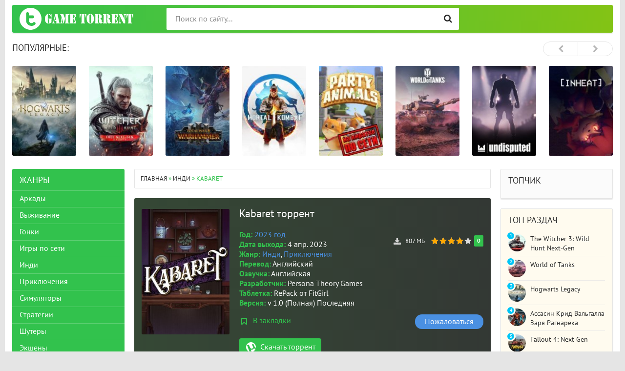

--- FILE ---
content_type: text/html; charset=utf-8
request_url: https://gametorrent.net/1276-kabaret.html
body_size: 14845
content:
<!DOCTYPE html>
<html lang="ru">
<head>
<meta charset="utf-8">
<title>Cкачать Kabaret (последняя версия) торрент на ПК</title>
<meta name="description" content="Kabaret — это увлекательная приключенческая игра, которая оживляет самых необычных существ из фольклора Юго-Восточной Азии в своей проработанной вселенной в духе темного фэнтези. После того как на Джебата было наложено проклятье, главный герой...">
<meta property="og:site_name" content="Скачать игры с торрента - последние версии на ПК бесплатно">
<meta property="og:type" content="article">
<meta property="og:title" content="Kabaret торрент">
<meta property="og:description" content="Скачать игру Kabaret (последняя версия) через торрент на ПК. Kabaret — это увлекательная приключенческая игра, которая оживляет самых необычных существ из фольклора Юго-Восточной Азии в своей проработанной...">
<meta property="og:image" content="https://gametorrent.net/uploads/posts/kabaret-1.jpg">
<meta property="og:url" content="https://gametorrent.net/1276-kabaret.html">
<link rel="search" type="application/opensearchdescription+xml" href="https://gametorrent.net/index.php?do=opensearch" title="Скачать игры с торрента - последние версии на ПК бесплатно">
<link rel="canonical" href="https://gametorrent.net/1276-kabaret.html">
<link rel="alternate" type="application/rss+xml" title="Скачать игры с торрента - последние версии на ПК бесплатно" href="https://gametorrent.net/rss.xml">

<script src="/engine/classes/min/index.php?g=general&amp;v=14784"></script>
<script src="/engine/classes/min/index.php?f=engine/classes/js/jqueryui.js,engine/classes/js/dle_js.js,engine/classes/highslide/highslide.js,engine/classes/js/lazyload.js&amp;v=14784" defer></script>
<meta http-equiv="X-UA-Compatible" content="IE=edge">
<meta name="viewport" content="width=device-width,initial-scale=1,user-scalable=no">
<!-- preload style-->
<link rel="preload" href="/templates/GameTorrent/fonts/PTS55F.woff" crossorigin as="font">
<link rel="preload" href="/templates/GameTorrent/fonts/PTS75F.woff" crossorigin as="font">
<link rel="preload" href="/templates/GameTorrent/fonts/fontawesome-webfont.woff2?v=4.7.0" crossorigin as="font">

<link rel="preload" href="/templates/GameTorrent/css/styles.css?v8.5" as="style">
<link rel="preload" href="/templates/GameTorrent/css/engine.css" as="style">
<!-- load style -->
<link rel="stylesheet" href="/templates/GameTorrent/css/styles.css?v8.5">
<link rel="stylesheet" href="/templates/GameTorrent/css/engine.css">

<!-- <link rel="shortcut icon" type="image/vnd.microsoft.icon" href="/templates/GameTorrent/images/favicon.ico">  -->
	<link rel="shortcut icon" href="/templates/GameTorrent/images/logo.svg" />
<meta name="robots" content="noarchive"/>
<meta name="google-site-verification" content="H9pf50l91gVXau4wprNGtAZlyr-aUrFh4V3ekVJWwfM" />
</head>
<body>

<div class="page-wrapper">
<!--noindex--><button type="button" class="scroll-top" title="Подняться наверх"><span>Наверх</span></button><!--/noindex-->
<header class="header">
	
	<div class="header__bar-wrapper">
		<div class="header-bar clearfix">
			<div class="header-bar__logo-container">
				<button type="button" class="header-bar__menu-button ic_menu-white"></button>
				<a href="/" class="header-bar__logo" title="Game Torrent"></a>
			</div>
			
			<div class="header-bar__search">
				<form method="post" action="">
					<input type="hidden" name="do" value="search"><input type="hidden" name="subaction" value="search">
					<button type="submit" class="header-bar__search-submit" alt="Найти" title="Найти"></button>
					<input type="text" id="story" name="story" maxlength="40" class="header-bar__search-input" placeholder="Поиск по сайту...">
				</form>
			</div>
		</div>
	</div>
</header>
<main>
	<!-- data-cookie используется для запоминания последней выбранной вкладки -->
	 <div class="recommend tabs" data-cookie="main">
		<div class="recommend__title h3">Популярные:</div>
	
		<div class="tab-content recommend__items visible">
			<a href="https://gametorrent.net/1936-hogwarts-legacy.html" class="recommend__item">
    <span class="aspect-ratio"><img src="/templates/GameTorrent/images/lazy.png" data-src="/uploads/mini/top/6ad/fac3cb7754459f660d7b815669268.jpg" alt="Hogwarts Legacy" loading="lazy"></span>
	<span class="recommend__item-title">Hogwarts Legacy</span>
	
</a><a href="https://gametorrent.net/918-the-witcher-3-wild-hunt-next-gen.html" class="recommend__item">
    <span class="aspect-ratio"><img src="/templates/GameTorrent/images/lazy.png" data-src="/uploads/mini/top/a4c/c2ce7229f30be43654b1be090fbc4.jpg" alt="The Witcher 3: Wild Hunt Next-Gen" loading="lazy"></span>
	<span class="recommend__item-title">The Witcher 3: Wild Hunt Next-Gen</span>
	
</a><a href="https://gametorrent.net/6016-total-war-warhammer-3.html" class="recommend__item">
    <span class="aspect-ratio"><img src="/templates/GameTorrent/images/lazy.png" data-src="/uploads/mini/top/010/d2881fe2c80db550c66b6f46a9e2c.jpg" alt="Total War: WARHAMMER 3" loading="lazy"></span>
	<span class="recommend__item-title">Total War: WARHAMMER 3</span>
	
</a><a href="https://gametorrent.net/5540-mortal-kombat-1.html" class="recommend__item">
    <span class="aspect-ratio"><img src="/templates/GameTorrent/images/lazy.png" data-src="/uploads/mini/top/c45/20038fcb9a3ee503221ad21da3f34.jpg" alt="Mortal Kombat 1" loading="lazy"></span>
	<span class="recommend__item-title">Mortal Kombat 1</span>
	
</a><a href="https://gametorrent.net/5612-party-animals-po-seti.html" class="recommend__item">
    <span class="aspect-ratio"><img src="/templates/GameTorrent/images/lazy.png" data-src="/uploads/mini/top/e91/fea0877b8c2ad3621ff49fafad74a.jpg" alt="Party Animals по сети " loading="lazy"></span>
	<span class="recommend__item-title">Party Animals по сети </span>
	
</a><a href="https://gametorrent.net/1122-world-of-tanks.html" class="recommend__item">
    <span class="aspect-ratio"><img src="/templates/GameTorrent/images/lazy.png" data-src="/uploads/mini/top/266/aa02bf7fbeb3e900c8172001abf6d.jpg" alt="World of Tanks" loading="lazy"></span>
	<span class="recommend__item-title">World of Tanks</span>
	
</a><a href="https://gametorrent.net/3070-undisputed.html" class="recommend__item">
    <span class="aspect-ratio"><img src="/templates/GameTorrent/images/lazy.png" data-src="/uploads/mini/top/279/c8a0ec739c0fcc3b208c643f9f34c.jpg" alt="Undisputed" loading="lazy"></span>
	<span class="recommend__item-title">Undisputed</span>
	
</a><a href="https://gametorrent.net/2192-in-heat-lustful-nights.html" class="recommend__item">
    <span class="aspect-ratio"><img src="/templates/GameTorrent/images/lazy.png" data-src="/uploads/mini/top/26f/8e0d6d063e697f563e164a9827c85.jpg" alt="IN HEAT: Lustful Nights " loading="lazy"></span>
	<span class="recommend__item-title">IN HEAT: Lustful Nights </span>
	
</a><a href="https://gametorrent.net/6902-fallout-4-next-gen.html" class="recommend__item">
    <span class="aspect-ratio"><img src="/templates/GameTorrent/images/lazy.png" data-src="/uploads/mini/top/67d/0379e9dda5526be664d0027b6f597.jpg" alt="Fallout 4: Next Gen " loading="lazy"></span>
	<span class="recommend__item-title">Fallout 4: Next Gen </span>
	
</a><a href="https://gametorrent.net/2464-assetto-corsa-competizione.html" class="recommend__item">
    <span class="aspect-ratio"><img src="/templates/GameTorrent/images/lazy.png" data-src="/uploads/mini/top/14c/9afb6bed71cd531feede2438ee5a7.jpg" alt="Assetto Corsa Competizione" loading="lazy"></span>
	<span class="recommend__item-title">Assetto Corsa Competizione</span>
	
</a><a href="https://gametorrent.net/6507-supermarket-simulator.html" class="recommend__item">
    <span class="aspect-ratio"><img src="/templates/GameTorrent/images/lazy.png" data-src="/uploads/mini/top/d35/8094c7d8e99a82b8510907fc0f0a5.jpg" alt="Supermarket Simulator" loading="lazy"></span>
	<span class="recommend__item-title">Supermarket Simulator</span>
	
</a><a href="https://gametorrent.net/5183-fallout-76-po-seti.html" class="recommend__item">
    <span class="aspect-ratio"><img src="/templates/GameTorrent/images/lazy.png" data-src="/uploads/mini/top/860/5cf29f3c4600c1d6d901eb639992c.jpg" alt="Fallout 76 по сети" loading="lazy"></span>
	<span class="recommend__item-title">Fallout 76 по сети</span>
	
</a><a href="https://gametorrent.net/2198-spooky-milk-life.html" class="recommend__item">
    <span class="aspect-ratio"><img src="/templates/GameTorrent/images/lazy.png" data-src="/uploads/mini/top/ca2/91c611888f05caa33ca2d8e1aeb45.jpg" alt="Spooky Milk Life" loading="lazy"></span>
	<span class="recommend__item-title">Spooky Milk Life</span>
	
</a><a href="https://gametorrent.net/5210-call-of-duty-modern-warfare-2-campaign-remastered.html" class="recommend__item">
    <span class="aspect-ratio"><img src="/templates/GameTorrent/images/lazy.png" data-src="/uploads/mini/top/ce4/99d5af193ec072d87331ac9dcb554.jpg" alt="Call of Duty Modern Warfare 2 - Campaign Remastered" loading="lazy"></span>
	<span class="recommend__item-title">Call of Duty Modern Warfare 2 - Campaign Remastered</span>
	
</a><a href="https://gametorrent.net/544-warno.html" class="recommend__item">
    <span class="aspect-ratio"><img src="/templates/GameTorrent/images/lazy.png" data-src="/uploads/mini/top/7be/80c9e651ef6a5250548ae258fd2c6.jpg" alt="WARNO " loading="lazy"></span>
	<span class="recommend__item-title">WARNO </span>
	
</a><a href="https://gametorrent.net/8001-star-wars-jedi-survivor.html" class="recommend__item">
    <span class="aspect-ratio"><img src="/templates/GameTorrent/images/lazy.png" data-src="/uploads/mini/top/4ac/051135466a2c1fa8623730486a762.jpg" alt="STAR WARS Jedi: Survivor " loading="lazy"></span>
	<span class="recommend__item-title">STAR WARS Jedi: Survivor </span>
	
</a><a href="https://gametorrent.net/4232-ratty-catty.html" class="recommend__item">
    <span class="aspect-ratio"><img src="/templates/GameTorrent/images/lazy.png" data-src="/uploads/mini/top/11b/f8004e58a84b6e875c6b86b51849c.jpg" alt="Ratty Catty " loading="lazy"></span>
	<span class="recommend__item-title">Ratty Catty </span>
	
</a><a href="https://gametorrent.net/5858-lethal-company-po-seti.html" class="recommend__item">
    <span class="aspect-ratio"><img src="/templates/GameTorrent/images/lazy.png" data-src="/uploads/mini/top/669/e2764859a5f1b4f3da6a72f3da818.jpg" alt="Lethal Company по сети" loading="lazy"></span>
	<span class="recommend__item-title">Lethal Company по сети</span>
	
</a><a href="https://gametorrent.net/5174-fallout-76.html" class="recommend__item">
    <span class="aspect-ratio"><img src="/templates/GameTorrent/images/lazy.png" data-src="/uploads/mini/top/dd5/77ec7e23e5a4b6b2367a5c5827222.jpg" alt="Fallout 76 " loading="lazy"></span>
	<span class="recommend__item-title">Fallout 76 </span>
	
</a><a href="https://gametorrent.net/3988-hearts-of-iron-4.html" class="recommend__item">
    <span class="aspect-ratio"><img src="/templates/GameTorrent/images/lazy.png" data-src="/uploads/mini/top/3ae/344abac0c4c0fe2b0c9f1180f7df3.jpg" alt="Hearts of Iron 4" loading="lazy"></span>
	<span class="recommend__item-title">Hearts of Iron 4</span>
	
</a>
		</div>
	
	</div> 
	
	
	<div class="main clearfix">
		<section class="main__content">
			<div class="speedbar"><span itemscope itemtype="https://schema.org/BreadcrumbList"><span itemprop="itemListElement" itemscope itemtype="https://schema.org/ListItem"><meta itemprop="position" content="1"><a href="https://gametorrent.net/" itemprop="item"><span itemprop="name">Главная</span></a></span> &raquo; <span itemprop="itemListElement" itemscope itemtype="https://schema.org/ListItem"><meta itemprop="position" content="2"><a href="https://gametorrent.net/indi/" itemprop="item"><span itemprop="name">Инди</span></a></span> &raquo; Kabaret</span></div>
			
			
			<div id='dle-content'>
<script type="application/ld+json">
{
"@context":"https:\/\/schema.org",
"@type":"VideoGame",
"name":"Kabaret",
"image":"https://gametorrent.net/uploads/posts/kabaret-1.jpg",
"dateCreated":"2024-02-3T11:57:37+0300",
"url":"https://gametorrent.net/1276-kabaret.html",
"applicationCategory":"Game",
"operatingSystem":["Windows"],
"genre":["Приключения,  Инди,  Визуальная новелла"],
"aggregateRating":{"@type":"AggregateRating","worstRating":1,"bestRating":5,"ratingValue":"4","ratingCount":"1"}}</script>

<style>
   .leftimg {
    float:left; /* Выравнивание по левому краю */
    margin: 7px 7px 7px 0; /* Отступы вокруг картинки */
   }
   .rightimg  {
    float: right; /* Выравнивание по правому краю  */ 
    margin: 7px 0 7px 7px; /* Отступы вокруг картинки */
   }

   .short-image img{
    float:left; /* Выравнивание по левому краю */
    margin: 0px 5px 5px 0px; /* Отступы вокруг картинки */
   }
   
  </style>
  
  <section class="inner-entry entry">
	<div class="inner-entry__allinfo-wrapper clearfix">
		<div class="inner-entry__image">
			<img src="/uploads/mini/poster/73/kabaret-1.jpg" alt="Kabaret" class="leftimg">
		</div>
		<div class="inner-entry__allinfo">
			<h1 class="inner-entry__title">Kabaret торрент</h1>
			
			<div class="inner-entry__info">
			    
				<div class="entry__rating">
					<span class="entry__rating-value entry__rating-value_turquoise">0</span>
					<div id='ratig-layer-1276'>
	<div class="rating">
		<ul class="unit-rating">
		<li class="current-rating" style="width:80%;">80</li>
		<li><a href="#" title="Плохо" class="r1-unit" onclick="doRate('1', '1276'); return false;">1</a></li>
		<li><a href="#" title="Приемлемо" class="r2-unit" onclick="doRate('2', '1276'); return false;">2</a></li>
		<li><a href="#" title="Средне" class="r3-unit" onclick="doRate('3', '1276'); return false;">3</a></li>
		<li><a href="#" title="Хорошо" class="r4-unit" onclick="doRate('4', '1276'); return false;">4</a></li>
		<li><a href="#" title="Отлично" class="r5-unit" onclick="doRate('5', '1276'); return false;">5</a></li>
		</ul>
	</div>
</div>
				</div>
				
				
				
				
				<span class="entry__info-size">807 МБ</span>
				
				
				
				<span class="o_igre">Год:</span> <a href="https://gametorrent.net/year/2023-god/">2023 год</a><br>
				<span class="o_igre">Дата выхода:</span> 4 апр. 2023<br>
				<span class="o_igre">Жанр:</span> <a href="https://gametorrent.net/indi/">Инди</a>, <a href="https://gametorrent.net/adventure/">Приключения</a><br>
				<span class="o_igre">Перевод:</span> Английский<br>
				<span class="o_igre">Озвучка:</span> Английская<br>
				<span class="o_igre">Разработчик:</span> Persona Theory Games<br>
				<span class="o_igre">Таблетка:</span> RePack от FitGirl<br>
				<span class="o_igre">Версия:</span> v 1.0 (Полная) Последняя<br>
			</div>
			<a href="#" class="popup-open popup-open_login" rel="nofollow"><span class="inner-entry__bookmark" title="Добавить в закладки"> В закладки</span></a>
			
			<a href="javascript:AddComplaint('1276', 'news')"><span class="inner-entry__thanks button_secondary">Пожаловаться</span></a>
			<div class="inner-entry__buttons">
				<a href="#download" class="inner-entry__download entry__info-download">Скачать торрент</a>
				
			</div>
		</div>
	</div>
	<div id="msg" class="inner-entry__content-text">

	 	
	 	<div class="leftimg"><!--dle_image_begin:https://gametorrent.net/uploads/posts/kabaret-8.png|--><img data-src="/uploads/mini/logo/46/kabaret-8.jpg" style="max-width:100%;" alt="Kabaret"><!--dle_image_end--></div><b>Kabaret</b> — это увлекательная приключенческая игра, которая оживляет самых необычных существ из фольклора Юго-Восточной Азии в своей проработанной вселенной в духе темного фэнтези. После того как на Джебата было наложено проклятье, главный герой превратился в ужасного монстра и был заточен в мире под названием Алам Буниан. Именно здесь находится заведение Кабаре во главе которого стоит харизматичный Владелец, который поведает вам о способе разрушить печать, но для этого придется провести чайную церемонию для всех обитающих здесь созданий. Узнайте какие трудности скрываются за этим простым, на первый взгляд, поручением и найдите способ вернуться в реальный мир.<br><br>Правда в том, что каждый увиденный вами монстр когда-то тоже был человеком, прямо как и вы. Сюжетная часть игры достаточно насыщенная, а бодрое повествование в формате визуальной новеллы позволит погрузиться в очаровательную атмосферу, которая в точности передает азиатские легенды и мифы. Игровой процесс представляет собой последовательное общение с каждым находящимся в Кабаре существом, которое обладает уникальным характером и своими особенностями. Одни достаточно разговорчивые, другие же закрыты и смогут раскрыться лишь при ряде условий. Выбирайте самостоятельно какой тактики будете придерживаться, ведь нелинейная история насчитывает шесть концовок и только вам решать к какой из них вы придете.<br><br>Помимо диалогов, вам предстоит принимать участие в занятных мини-играх, которые ловко интегрированы в общий игровой процесс и позволяют отвлечься от разговоров с действующими лицами. Несмотря на то, что все игры отличаются между собой, их правила предельно просты и вам понадобится заполучить все стеклянные шарики оппонента раньше, чем тот заберет ваши. Продумывайте каждый шаг и думайте как обыграть противников, иначе рискуете потерять уважение в их глазах.<br><br>
		
<div class="short-image highslide clearfix">
	<!--dle_image_begin:https://gametorrent.net/uploads/posts/kabaret-2.jpg|--><a class="highslide" target="_blank" href="/uploads/posts/kabaret-2.jpg"><img data-src="/uploads/mini/screen/afc/kabaret-2.jpg" style="max-width:100%;" alt="Kabaret"></a><!--dle_image_end--><!--dle_image_begin:https://gametorrent.net/uploads/posts/kabaret-3.jpg|--><a class="highslide" target="_blank" href="/uploads/posts/kabaret-3.jpg"><img data-src="/uploads/mini/screen/5a2/kabaret-3.jpg" style="max-width:100%;" alt=""></a><!--dle_image_end--><!--dle_image_begin:https://gametorrent.net/uploads/posts/kabaret-4.jpg|--><a class="highslide" target="_blank" href="/uploads/posts/kabaret-4.jpg"><img data-src="/uploads/mini/screen/960/kabaret-4.jpg" style="max-width:100%;" alt=""></a><!--dle_image_end--><!--dle_image_begin:https://gametorrent.net/uploads/posts/kabaret-5.jpg|--><a class="highslide" target="_blank" href="/uploads/posts/kabaret-5.jpg"><img data-src="/uploads/mini/screen/af3/kabaret-5.jpg" style="max-width:100%;" alt=""></a><!--dle_image_end--><!--dle_image_begin:https://gametorrent.net/uploads/posts/kabaret-6.jpg|--><a class="highslide" target="_blank" href="/uploads/posts/kabaret-6.jpg"><img data-src="/uploads/mini/screen/8d2/kabaret-6.jpg" style="max-width:100%;" alt=""></a><!--dle_image_end--><!--dle_image_begin:https://gametorrent.net/uploads/posts/kabaret-7.jpg|--><a class="highslide" target="_blank" href="/uploads/posts/kabaret-7.jpg"><img data-src="/uploads/mini/screen/71c/kabaret-7.jpg" style="max-width:100%;" alt=""></a><!--dle_image_end-->
</div><br>



		
		<strong>Рекомендуемые системные требования:</strong><br>
		<span class="o_igre">Система:</span> Windows 7, 8, 10 (64 бита)<br>
		<span class="o_igre">Процессор:</span> 2.4Ghz<br>
		<span class="o_igre">Память:</span> 4 ГБ<br>
		<span class="o_igre">Видеокарта:</span> 512 МБ<br>
		<span class="o_igre">Жесткий диск:</span> 3.1 ГБ<br>
		
	</div>
	

	
	 <div class="ftabs tabs-box" id="online">
		
		   
			
			<div class="fplayer video-box tabs-b visible">
			    
				<div class="lazyYT" data-youtube-id="https://www.youtube.com/embed/qLMv2MU3llc" data-width="560" data-height="400">Геймплей и обзор игры</div>
			</div>
		
	</div>
	
	
	
	<div id="sg" class="inner-entry__content-text">
	
	<!--dle_spoiler Особенности репака: --><div class="title_spoiler"><a href="javascript:ShowOrHide('sp90d284c88fbb7ebdf60ac0ecb9c4c4c8')"><img id="image-sp90d284c88fbb7ebdf60ac0ecb9c4c4c8" style="vertical-align: middle;border: none;" alt="" data-src="/templates/GameTorrent/dleimages/spoiler-plus.gif" /></a>&nbsp;<a href="javascript:ShowOrHide('sp90d284c88fbb7ebdf60ac0ecb9c4c4c8')"><!--spoiler_title-->Особенности репака:<!--spoiler_title_end--></a></div><div id="sp90d284c88fbb7ebdf60ac0ecb9c4c4c8" class="text_spoiler" style="display:none;"><!--spoiler_text-->Репак основан на ISO-образе Kabaret-TENOKE: tenoke-kabaret.iso (3,379,396,608 байт)<br>100% Lossless и MD5 Perfect: все файлы после установки идентичны оригинальному релизу с точностью до бита<br>НИЧЕГО не вырезано, НИЧЕГО не перекодировано<br>Существенно улучшено сжатие (с 3.1 Гб до 807 Мб)<br>Установка занимает пару минут<br>После инсталляции игра занимает 3.1 Гб<br>После установки доступна опция проверки контрольных сумм всех файлов, чтобы убедиться, что репак установился нормально<br>Для установки репака требуется минимум 2 Гб свободной оперативной памяти (включая виртуальную)<br><br>[Repack] by FitGirl<!--spoiler_text_end--></div><!--/dle_spoiler-->
	<span><br><font size="3" face="Arial">Пароль для всех архивов:</font> <font size="3" color="red" face="Arial">online-fix.me</font></span>
	</div>
	
      
      
	
	<div id="download" class="download-buttons">
		<h2 class="inner-entry__download-header">Скачать торрент Kabaret бесплатно</h2>
		<a id="torrent" target="_blank" title="Скачать торрент Kabaret" href="https://gametorrent.net/index.php?do=download&id=3762"></a>
	</div>
	
	
	
		

		 <script type="text/javascript" src="/templates/GameTorrent/search-torrents/js/search.js"></script>
<link rel="stylesheet" type="text/css" href="/templates/GameTorrent/search-torrents/css/style.css">

<div id="search_online_load" align="center"></div><div id="torrents_load"><div id="torrents_preload"><img src="/templates/GameTorrent/search-torrents/images/loading.gif" />Поиск торрент раздач, пожалуйста подождите!</div></div>
<script type="text/javascript">
$(function(){
	$.post(dle_root+'engine/modules/search-torrents/search.php',{fraza:'Kabaret',id:'1276',search_ok:'go_search'},function(data){
		$("#torrents_load").html(data);

	});
})
</script>
      
      

	<div id="tg" class="inner-entry__content-text">
	<br>Теги: <a href="https://gametorrent.net/tegi/fjentezi/">Фэнтези</a>, <a href="https://gametorrent.net/tegi/igry-v-2d/">Игры в 2D</a>, <a href="https://gametorrent.net/tegi/kazualnaja/">Казуальная</a>, <a href="https://gametorrent.net/tegi/point-and-click/">Point and click</a>, <a href="https://gametorrent.net/tegi/igry-dlja-slabyh-pk/">Игры для слабых ПК</a>, <a href="https://gametorrent.net/tegi/atmosfernaja/">Атмосферная</a>, <a href="https://gametorrent.net/tegi/tajna/">Тайна</a>, <a href="https://gametorrent.net/tegi/glubokij-sjuzhet/">Глубокий сюжет</a>, <a href="https://gametorrent.net/tegi/reshenija-s-posledstvijami/">Решения с последствиями</a>, <a href="https://gametorrent.net/tegi/risovannaja-grafika/">Рисованная графика</a>, <a href="https://gametorrent.net/tegi/demony/">Демоны</a>, <a href="https://gametorrent.net/tegi/rassledovanija/">Расследования</a>
	</div>
	
	
	<div class="inner-entry__related">
		<div class="related">
		    <h3 class="inner-entry__related-header">Похожие игры:</h3>
			<ul class="uRelatedEntries"><a href="https://gametorrent.net/5369-backbone.html" class="recommend__item">
 <span class="aspect-ratio">
 <img src="/templates/GameTorrent/images/lazy.png" data-src="/uploads/mini/related/83/backbone-1.jpg" alt="Backbone" title="Backbone" loading="lazy">
 </span>
 <span class="recommend__item-title">Backbone</span>
</a><a href="https://gametorrent.net/3853-breeding-farm.html" class="recommend__item">
 <span class="aspect-ratio">
 <img src="/templates/GameTorrent/images/lazy.png" data-src="/uploads/mini/related/69/breeding-farm-1.jpg" alt="Breeding Farm" title="Breeding Farm" loading="lazy">
 </span>
 <span class="recommend__item-title">Breeding Farm</span>
</a><a href="https://gametorrent.net/4271-decarnation.html" class="recommend__item">
 <span class="aspect-ratio">
 <img src="/templates/GameTorrent/images/lazy.png" data-src="/uploads/mini/related/96/decarnation-1.jpg" alt="Decarnation" title="Decarnation" loading="lazy">
 </span>
 <span class="recommend__item-title">Decarnation</span>
</a><a href="https://gametorrent.net/5152-mondealy.html" class="recommend__item">
 <span class="aspect-ratio">
 <img src="/templates/GameTorrent/images/lazy.png" data-src="/uploads/mini/related/a4/mondealy-1.jpg" alt="Mondealy" title="Mondealy" loading="lazy">
 </span>
 <span class="recommend__item-title">Mondealy</span>
</a><a href="https://gametorrent.net/4107-graduated.html" class="recommend__item">
 <span class="aspect-ratio">
 <img src="/templates/GameTorrent/images/lazy.png" data-src="/uploads/mini/related/f2/graduated-1.jpg" alt="Graduated" title="Graduated" loading="lazy">
 </span>
 <span class="recommend__item-title">Graduated</span>
</a><a href="https://gametorrent.net/6201-ninja-issen.html" class="recommend__item">
 <span class="aspect-ratio">
 <img src="/templates/GameTorrent/images/lazy.png" data-src="/uploads/mini/related/5f/ninja-issen-1.jpg" alt="Ninja Issen" title="Ninja Issen" loading="lazy">
 </span>
 <span class="recommend__item-title">Ninja Issen</span>
</a></ul>
		</div>
	</div>
	
	
	
	
	
	
</section>

<section class="comments block">
    <div class="block__title h3">Комментарии <span>0</span> - Оставь отзыв, стань первым!</div>
	
	
<div id="dle-ajax-comments"></div>

	<!--dlenavigationcomments-->
</section>
<form  method="post" name="dle-comments-form" id="dle-comments-form" ><div class="registration-form" style="margin-top:20px;">
	<div class="registration-form__title">Добавить комментарий</div>
	<div class="registration-form__wrapper">
		
		<div class="registration-form__field">
			<input placeholder="Ваше имя" type="text" name="name" id="name" value="" size="20" style="width:100%" maxlength="25">
		</div>
		
		
		<div class="registration-form__field">
			<div class="bb-editor">
<textarea name="comments" id="comments" cols="70" rows="10"></textarea>
</div>
		</div>
		
		
		
		<div class="registration-form__field" style="min-height: 90px;">
			<a onclick="reload(); return false;" title="Кликните на изображение чтобы обновить код, если он неразборчив" href="#"><span id="dle-captcha"><img src="/engine/modules/antibot/antibot.php" alt="Кликните на изображение чтобы обновить код, если он неразборчив" width="160" height="80"></span></a>
			<input placeholder="Повторите код" style="max-width:170px; float: left; padding-left:10px;" type="text" name="sec_code" id="sec_code" required>
		</div>
		<div class="clr"></div>
		
		<button type="submit" name="submit" class="button_blue registration-form__submit">Отправить</button>
	</div>
</div>
		<input type="hidden" name="subaction" value="addcomment">
		<input type="hidden" name="post_id" id="post_id" value="1276"><input type="hidden" name="user_hash" value="aa4ca7fb41fcc1153eb9dd4ed17c21be103b09dc"></form>
</div>
			


		</section>
		<aside class="main__left clearfix clearfix_right">
	<div class="nav-drawer">
		<div class="nav-drawer__content">
			
			
			<div class="block block_green block_categories">
				<div class="block__title">Жанры</div>
				<ul class="block__menu block__menu_depth-2">
				    <li>
	<a href="https://gametorrent.net/arcade/" id="1">Аркады</a>
	
	
</li><li>
	<a href="https://gametorrent.net/vyzhivanie/" id="17">Выживание</a>
	
	
</li><li>
	<a href="https://gametorrent.net/racing/" id="2">Гонки</a>
	
	
</li><li>
	<a href="https://gametorrent.net/igry-po-seti/" id="19">Игры по сети</a>
	
	
</li><li>
	<a href="https://gametorrent.net/indi/" id="16">Инди</a>
	
	
</li><li>
	<a href="https://gametorrent.net/adventure/" id="6">Приключения</a>
	
	
</li><li>
	<a href="https://gametorrent.net/simulator/" id="7">Симуляторы</a>
	
	
</li><li>
	<a href="https://gametorrent.net/strategy/" id="9">Стратегии</a>
	
	
</li><li>
	<a href="https://gametorrent.net/shooter/" id="11">Шутеры</a>
	
	
</li><li>
	<a href="https://gametorrent.net/action/" id="12">Экшены</a>
	
	
</li><li>
	<a href="https://gametorrent.net/rpg/" id="14">RPG (Рпг)</a>
	
	
</li><li>
	<a href="https://gametorrent.net/new/" id="15">Новинки</a>
	
	
</li>
				    <li><a href="/tegi/shedevr/">Шедевры</a></li>  
<li><a href="/tegi/ot-pervogo-lica/">От первого лица</a></li>
<li><a href="/tegi/ot-tretego-lica/">От третьего лица</a></li>
<li><a href="/tegi/vid-sboku/">С видом сбоку</a></li>
<li><a href="/tegi/vid-sverhu/">Вид сверху</a></li>
<li><a href="/tegi/dlja-neskolkih-igrokov/">Для нескольких игроков</a></li>
<li><a href="/tegi/igry-s-gejmpadom/">С геймпадом</a></li>
<li><a href="/tegi/na-dvoih/">На двоих</a></li>
<li><a href="/tegi/igry-dlja-slabyh-pk/">Для слабых ПК</a></li>
<li><a href="/tegi/multipleer/">С мультиплеером</a></li>
<li><a href="/tegi/dlja-vsej-semi/">Для всей семьи</a></li>
<li><a href="/tegi/fajtingi/">Драки</a></li>
<li><a href="/tegi/mmo/">ММО</a></li>
<li><a href="/tegi/mmorpg/">MMORPG</a></li>
<li><a href="/tegi/sportivnye/">Спортивные</a></li>
<li><a href="/tegi/jekonomika/">Экономические</a></li>
<li><a href="/tegi/otkrytyj-mir/">С открытым миром</a></li>
<li><a href="/tegi/golovolomka/">Головоломки</a></li>
<li><a href="/tegi/retro/">Ретро</a></li>
<li><a href="/tegi/klassika/">Классические</a></li>
<li><a href="/tegi/poshagovaja/">Пошаговые</a></li>
<li><a href="/tegi/stels/">Стелс</a></li>
<li><a href="/tegi/starye-igry/">Старые</a></li>
<li><a href="/tegi/poisk-predmetov/">Поиск предметов</a></li>
				</ul>
			</div>
			
			
		</div>
	</div>
	
	
	
	<div class="block">
	<div class="block__title">Новые отзывы</div>
	 <ul class="nav-sctag"><li class="last-comments last-comments-films">
	<a href="https://gametorrent.net/4456-poppy-playtime.html#comment" class="title">Poppy Playtime </a>
	<br>Да, вирусов нет..
</li><hr><li class="last-comments last-comments-films">
	<a href="https://gametorrent.net/4456-poppy-playtime.html#comment" class="title">Poppy Playtime </a>
	<br>Без вирусов?..
</li><hr><li class="last-comments last-comments-films">
	<a href="https://gametorrent.net/9086-astrometica.html#comment" class="title">Astrometica </a>
	<br>Немного поиграл, графика вполне красивая и требования к видеокарте низкие. Субнаутика в космосе. Я такое люблю...
</li><hr><li class="last-comments last-comments-films">
	<a href="https://gametorrent.net/4115-dead-space-remake-licenzija.html#comment" class="title">Dead Space Remake (Лицензия)</a>
	<br>захожу,и переходит в стим с сообщением о отсутствии..
</li><hr><li class="last-comments last-comments-films">
	<a href="https://gametorrent.net/745-the-light-brigade.html#comment" class="title">The Light Brigade</a>
	<br>Играл в шлеме oculus rift s, все было нормально дошел до 2 босса, но после выхода все слетело, статистика обнулилась а мне заново показывали сюжет и..
</li><hr><li class="last-comments last-comments-films">
	<a href="https://gametorrent.net/8001-star-wars-jedi-survivor.html#comment" class="title">STAR WARS Jedi: Survivor </a>
	<br>Должно быть все норм..
</li><hr><li class="last-comments last-comments-films">
	<a href="https://gametorrent.net/8001-star-wars-jedi-survivor.html#comment" class="title">STAR WARS Jedi: Survivor </a>
	<br>При запуске игры запускается EA и пишет что нет доступа..
</li><hr></ul>
	</div>
</aside>
		<aside class="main__right">
<div class="block block_top-games">
<div class="actual-box">
                            <div class="block__title">Топчик</div>
                            
                            
                            </div></div>
                            
                            
	
	<div class="block block_yellow-light">
		<div class="block__title">Топ раздач</div>
		 <div class="top-uploader clearfix clearfix_left">
	 <img src="/uploads/mini/topnews2/a4c/c2ce7229f30be43654b1be090fbc4.jpg" class="top-uploader__image" alt="The Witcher 3: Wild Hunt Next-Gen">
	 <div class="top-uploader__author"><a href="https://gametorrent.net/918-the-witcher-3-wild-hunt-next-gen.html">The Witcher 3: Wild Hunt Next-Gen</a></div>
	 
	 <div class="top-uploader__position">1</div>
</div> <div class="top-uploader clearfix clearfix_left">
	 <img src="/uploads/mini/topnews2/266/aa02bf7fbeb3e900c8172001abf6d.jpg" class="top-uploader__image" alt="World of Tanks">
	 <div class="top-uploader__author"><a href="https://gametorrent.net/1122-world-of-tanks.html">World of Tanks</a></div>
	 
	 <div class="top-uploader__position">2</div>
</div> <div class="top-uploader clearfix clearfix_left">
	 <img src="/uploads/mini/topnews2/6ad/fac3cb7754459f660d7b815669268.jpg" class="top-uploader__image" alt="Hogwarts Legacy">
	 <div class="top-uploader__author"><a href="https://gametorrent.net/1936-hogwarts-legacy.html">Hogwarts Legacy</a></div>
	 
	 <div class="top-uploader__position">3</div>
</div> <div class="top-uploader clearfix clearfix_left">
	 <img src="/uploads/mini/topnews2/17e/b1d7346ea05c21d7f589a7ec33f08.jpg" class="top-uploader__image" alt="Ассасин Крид Вальгалла Заря Рагнарёка">
	 <div class="top-uploader__author"><a href="https://gametorrent.net/1992-assasin-krid-valgalla-zarja-ragnareka.html">Ассасин Крид Вальгалла Заря Рагнарёка</a></div>
	 
	 <div class="top-uploader__position">4</div>
</div> <div class="top-uploader clearfix clearfix_left">
	 <img src="/uploads/mini/topnews2/67d/0379e9dda5526be664d0027b6f597.jpg" class="top-uploader__image" alt="Fallout 4: Next Gen ">
	 <div class="top-uploader__author"><a href="https://gametorrent.net/6902-fallout-4-next-gen.html">Fallout 4: Next Gen </a></div>
	 
	 <div class="top-uploader__position">5</div>
</div> <div class="top-uploader clearfix clearfix_left">
	 <img src="/uploads/mini/topnews2/26f/8e0d6d063e697f563e164a9827c85.jpg" class="top-uploader__image" alt="IN HEAT: Lustful Nights ">
	 <div class="top-uploader__author"><a href="https://gametorrent.net/2192-in-heat-lustful-nights.html">IN HEAT: Lustful Nights </a></div>
	 
	 <div class="top-uploader__position">6</div>
</div> <div class="top-uploader clearfix clearfix_left">
	 <img src="/uploads/mini/topnews2/c45/20038fcb9a3ee503221ad21da3f34.jpg" class="top-uploader__image" alt="Mortal Kombat 1">
	 <div class="top-uploader__author"><a href="https://gametorrent.net/5540-mortal-kombat-1.html">Mortal Kombat 1</a></div>
	 
	 <div class="top-uploader__position">7</div>
</div>
	</div>
</aside>
	</div>
</main>
<footer class="footer">
	<div class="footer__first-line">
		<div class="footer__left">
			<div class="footer__copy">
				GameTorrent.net &copy; 2023
			</div>
			<div class="footer__rights">
				Играйте с нами!
				
			</div>
		</div>
		<div class="footer__center clearfix">
			<ul class="footer__menu">
			<li><span class="base-link" data-link="/?do=feedback">Написать нам</span><li>
			
				
			</ul>
		</div>
		<div class="footer__right">
<!--noindex-->
<!--LiveInternet counter--><a href="//www.liveinternet.ru/click" target="_blank"><img id="licnt2FF6" width="88" height="31" style="border:0" title="LiveInternet" src="[data-uri]" alt=""/></a><script>(function(d,s){d.getElementById("licnt2FF6").src="//counter.yadro.ru/hit?t58.4;r"+escape(d.referrer)+((typeof(s)=="undefined")?"":";s"+s.width+"*"+s.height+"*"+(s.colorDepth?s.colorDepth:s.pixelDepth))+";u"+escape(d.URL)+";h"+escape(d.title.substring(0,150))+";"+Math.random()})(document,screen)</script><!--/LiveInternet-->
<!--/noindex-->
		</div>
	</div>
	
</footer>

<!-- Перекрывающий блок для меню мобильной версии (затемнение контента) -->
<div class="nav-overlay"></div>



<!-- Viewport fix -->
<script>
 if (navigator.userAgent.match(/IEMobile\/10\.0/)) {
 var msViewportStyle = document.createElement('style');
 msViewportStyle.appendChild( document.createTextNode( '@-ms-viewport{width:auto!important}' ) );
 document.querySelector('head').appendChild(msViewportStyle);
 }
</script>

<!-- LAZY IMG -->
<script>
if("loading"in HTMLImageElement.prototype){const lazyImages=document.querySelectorAll('img[loading="lazy"]');lazyImages.forEach(function(e){e.src=e.dataset.src})}else document.addEventListener("DOMContentLoaded",function(){lazyImages=[].slice.call(document.querySelectorAll('img[loading="lazy"]')),active=!1;const e=function(){active===!1&&(active=!0,setTimeout(function(){height=window.innerHeight,lazyImages.forEach(function(t){t.getBoundingClientRect().top<=2*height&&t.getBoundingClientRect().bottom>=0-height&&"none"!==getComputedStyle(t).display&&(t.src=t.dataset.src,t.removeAttribute("loading"),lazyImages=lazyImages.filter(function(e){return e!==t}),0===lazyImages.length&&(document.removeEventListener("scroll",e),window.removeEventListener("resize",e),window.removeEventListener("orientationchange",e)))}),active=!1},200))};e(),document.addEventListener("scroll",e),window.addEventListener("resize",e),window.addEventListener("orientationchange",e)});
</script>

<!-- Переменные, используемые в скриптах -->
<script>
 if (!window.engine) { window.engine = {}; }
</script>

<!-- Основные скрипты сайта -->

<script type="text/javascript" defer="defer" src="/templates/GameTorrent/js/scripts.js?v1.1.137"></script>
<script type="text/javascript" src="/templates/GameTorrent/js/owl.carousel.min.js"></script>
<script type="text/javascript" src="/templates/GameTorrent/js/jquery.scripts.js?v=1.1.14"></script>
<script>$('.base-link').replaceWith(function(){return'<a href="'+$(this).data('link')+'">'+$(this).html()+'</a>';})</script>

<script>
<!--
var dle_root       = '/';
var dle_admin      = '';
var dle_login_hash = 'aa4ca7fb41fcc1153eb9dd4ed17c21be103b09dc';
var dle_group      = 5;
var dle_skin       = 'GameTorrent';
var dle_wysiwyg    = '-1';
var quick_wysiwyg  = '0';
var dle_min_search = '4';
var dle_act_lang   = ["Да", "Нет", "Ввод", "Отмена", "Сохранить", "Удалить", "Загрузка. Пожалуйста, подождите..."];
var menu_short     = 'Быстрое редактирование';
var menu_full      = 'Полное редактирование';
var menu_profile   = 'Просмотр профиля';
var menu_send      = 'Отправить сообщение';
var menu_uedit     = 'Админцентр';
var dle_info       = 'Информация';
var dle_confirm    = 'Подтверждение';
var dle_prompt     = 'Ввод информации';
var dle_req_field  = 'Заполните все необходимые поля';
var dle_del_agree  = 'Вы действительно хотите удалить? Данное действие невозможно будет отменить';
var dle_spam_agree = 'Вы действительно хотите отметить пользователя как спамера? Это приведёт к удалению всех его комментариев';
var dle_c_title    = 'Отправка жалобы';
var dle_complaint  = 'Укажите текст Вашей жалобы для администрации:';
var dle_mail       = 'Ваш e-mail:';
var dle_big_text   = 'Выделен слишком большой участок текста.';
var dle_orfo_title = 'Укажите комментарий для администрации к найденной ошибке на странице:';
var dle_p_send     = 'Отправить';
var dle_p_send_ok  = 'Уведомление успешно отправлено';
var dle_save_ok    = 'Изменения успешно сохранены. Обновить страницу?';
var dle_reply_title= 'Ответ на комментарий';
var dle_tree_comm  = '0';
var dle_del_news   = 'Удалить статью';
var dle_sub_agree  = 'Вы действительно хотите подписаться на комментарии к данной публикации?';
var dle_captcha_type  = '0';
var DLEPlayerLang     = {prev: 'Предыдущий',next: 'Следующий',play: 'Воспроизвести',pause: 'Пауза',mute: 'Выключить звук', unmute: 'Включить звук', settings: 'Настройки', enterFullscreen: 'На полный экран', exitFullscreen: 'Выключить полноэкранный режим', speed: 'Скорость', normal: 'Обычная', quality: 'Качество', pip: 'Режим PiP'};
var allow_dle_delete_news   = false;
var dle_search_delay   = false;
var dle_search_value   = '';
jQuery(function($){
$('#dle-comments-form').submit(function() {
	doAddComments();
	return false;
});
FastSearch();

hs.graphicsDir = '/engine/classes/highslide/graphics/';
hs.wrapperClassName = 'rounded-white';
hs.outlineType = 'rounded-white';
hs.numberOfImagesToPreload = 0;
hs.captionEval = 'this.thumb.alt';
hs.showCredits = false;
hs.align = 'center';
hs.transitions = ['expand', 'crossfade'];
hs.dimmingOpacity = 0.60;
hs.lang = { loadingText : 'Загрузка...', playTitle : 'Просмотр слайдшоу (пробел)', pauseTitle:'Пауза', previousTitle : 'Предыдущее изображение', nextTitle :'Следующее изображение',moveTitle :'Переместить', closeTitle :'Закрыть (Esc)',fullExpandTitle:'Развернуть до полного размера',restoreTitle:'Кликните для закрытия картинки, нажмите и удерживайте для перемещения',focusTitle:'Сфокусировать',loadingTitle:'Нажмите для отмены'
};
hs.slideshowGroup='fullnews'; hs.addSlideshow({slideshowGroup: 'fullnews', interval: 4000, repeat: false, useControls: true, fixedControls: 'fit', overlayOptions: { opacity: .75, position: 'bottom center', hideOnMouseOut: true } });

});
//-->
</script>
</div>
</body>
</html>
<!-- DataLife Engine Copyright SoftNews Media Group (http://dle-news.ru) -->


--- FILE ---
content_type: text/css
request_url: https://gametorrent.net/templates/GameTorrent/search-torrents/css/style.css
body_size: 1944
content:
/* ������ */
.great_btn {
 background: linear-gradient(to bottom, #0bc408 0%,#09a206 100%);
 color: #fff;
 font-size: 16px;
 text-shadow: 0 1px 0 #757575;
 padding: 4px 0 5px 0;
 margin: 0;
 cursor: pointer;
 border: 0;
 border-top: 1px solid #87c286;
 border-right: 1px solid #0e780c;
 border-left: 1px solid #0e780c;
 border-bottom: 1px solid #0e780c;
 box-shadow: 0 -1px 0 #0e780c, 0 1px 0 #fff;
 width: 150px;
 border-radius: 2px;
}

.great_btndelete {
 background: linear-gradient(to bottom, #e34717 0%,#b15538 100%);
 color: #fff;
 font-size: 12px;
 text-shadow: 0 1px 0 #757575;
 padding: 4px 0 5px 0;
 margin: 0;
 cursor: pointer;
 border: 0;
 border-top: 1px solid #d22727;
 border-right: 1px solid #d22727;
 border-left: 1px solid #d22727;
 border-bottom: 1px solid #d22727;
 box-shadow: 0 -1px 0 #d22727, 0 1px 0 #fff;
 width: 130px;
 border-radius: 2px;
}

.great_btnsave {
 background: linear-gradient(to bottom, #1301fd 0%,#1301fd 100%);
 color: #fff;
 font-size: 12px;
 text-shadow: 0 1px 0 #757575;
 padding: 4px 0 5px 0;
 margin: 0;
 cursor: pointer;
 border: 0;
 border-top: 1px solid #2213ea;
 border-right: 1px solid #2213ea;
 border-left: 1px solid #2213ea;
 border-bottom: 1px solid #2213ea;
 box-shadow: 0 -1px 0 #2213ea, 0 1px 0 #fff;
 width: 130px;
 border-radius: 2px;
}


.great_btnadmin {
 background: linear-gradient(to bottom, #1725e1 0%,#2c37c2 100%);
 color: #fff;
 font-size: 12px;
 text-shadow: 0 1px 0 #757575;
 padding: 4px 0 5px 0;
 margin: 0;
 cursor: pointer;
 border: 0;
 border-top: 1px solid #333ba4;
 border-right: 1px solid #333ba4;
 border-left: 1px solid #333ba4;
 border-bottom: 1px solid #333ba4;
 box-shadow: 0 -1px 0 #333ba4, 0 1px 0 #fff;
 width: 130px;
 border-radius: 2px;
}

#torrents_preload{font-weight:bold;text-align:center;}
#torrents_preload img{display:block;margin:7px auto;width:220px;}

.all_tor1 {color: #333;font-size:14px;font-weight: normal;font-style: italic;}


#trackers-block{padding-top:0;padding-bottom:5px;overflow:hidden !important;width:100%;margin:0 auto;position:relative;}
#trackers-block a{color:#444 !important;width:82px;background-color:rgba(0, 0, 0, 0.04);border-radius:4px;-webkit-transition:all 0.06s;-moz-transition:all 0.06s;-ms-transition:all 0.06s;-o-transition:all 0.06s;transition:all 0.06s;line-height:30px;padding-left:27px;font-size:12px;float:left;text-decoration:none;padding-top:1px}
#trackers-block li{float:left;margin-right:10px;list-style: none; cursor: pointer;}
#trackers-block a:active{background-color:rgba(0, 0, 0, 0.15) !important}
#trackers-block a:hover{background-color:rgba(0, 0, 0, 0.1)}
#trackers-block ul li a .site_tor{position:absolute;margin-left:-21px;margin-top:6px;list-style: none;}
.all_tor1 {color: #333;font-size:14px;font-weight: normal;font-style: italic;}
.all_tor{float:right;margin-top:-10px;}
.all_tor a{float:left;background-color:#333;color:#fff;text-decoration:none !important;border-radius:3px;padding-left:6px;padding-right:6px;margin-left:0;margin-top:5px;font-weight:bold;font-size:11px;opacity:1}
.site_tor.tracker_rutor{background-position:0px 0px}
.site_tor.tracker_riper{background-position:-16px 0px}
.site_tor.tracker3{background-position:-32px 0px}
.site_tor.tracker_nnm_club{background-position:-48px 0px}
.site_tor.tracker_rutracker{background-position:-64px 0px}
.site_tor.tracker6{background-position:-80px 0px}
.site_tor.tracker_kinozal{background-position:-96px 0px}
.site_tor.tracker_rgfootball{background-position:-112px 0px}
.site_tor.tracker_freerutor{background-position:-128px 0px}
.site_tor.tracker_megapeer{background-position:-144px 0px}
.site_tor.tracker_limetorrents{background-position:-160px 0px}
.site_tor.tracker_toloka{background-position:-176px 0px}
.site_tor{cursor:pointer;-webkit-transition:all 0.1s;-moz-transition:all 0.1s;-ms-transition:all 0.1s;-o-transition:all 0.1s;transition:all 0.1s;width:16px;height:16px;background-image:url(../images/trackers.png);display:block;margin:0 auto}.site_tor:hover{opacity:0.7}


.restable{width:100%;border-left:1px solid #ccc;border-right:1px solid #ccc;-moz-border-radius:5px;-webkit-border-radius:5px;border-radius:5px;}
.restable th, .restable td{padding:6px;text-align:left;}
#pselect {display: inline;padding: 5px 12px;background: #ebebeb;border-bottom: 1px solid rgba(0, 0, 0, 0.251);cursor: pointer;border-radius: 5px;color: #808080;text-shadow: white 0px 1px 2px;margin: 3px;font-size: 15px;}
#pselect.active, #pselect:hover {background: #97d234 !important;border-bottom: 1px solid rgba(0, 0, 0, 0.251);text-shadow: 1px 1px 2px black;color: #fff !important;}

.restable_h{
	background-color: #4DC23A; /* Old browsers */
	
}

.header_search_torrents {background-color: #DDD;}

.restable thead tr {
	color: #fff;
	text-shadow: 1px 1px 2px #000;
	line-height:22px;
}

.restable a{text-decoration:underline;color:#0066F0;}
.restable a:hover{color:#444;}
.restable tr:nth-child(2n){background-color:#f7f7f7;}
.restable tr{background-color:#fefefe;}
.restable tbody tr:hover{background-color:#e7e7e7;}
.restable td {
	vertical-align:middle;
	border-bottom: 1px solid #cccccc;
	color: #333333;
	font-size:12px;
}
.restable th{white-space: inherit;}
.restable th > span { background: url(../images/nosorted.gif) 0px 50% no-repeat; padding-left: 8px; cursor: pointer;}
.restable .headerSortUp > span { background: url(../images/down.gif) 0px 50% no-repeat;padding-left: 8px; cursor: pointer;}
.restable .headerSortDown > span { background: url(../images/up.gif) 0px 50% no-repeat; padding-left: 8px; cursor: pointer;}

/* ����� ������ 2 
-------------------------------------- */
.cf:before, .cf:after{content:"";display:table;}  
.cf:after{clear:both;}
.cf{zoom:1;}   
.form-wrapper-tor {width: 580px;padding: 15px;margin: 10px auto 25px auto;background: #444;background: rgba(0,0,0,.2);-moz-border-radius: 10px;-webkit-border-radius: 10px;border-radius: 10px;-moz-box-shadow: 0 1px 1px rgba(0,0,0,.4) inset, 0 1px 0 rgba(255,255,255,.2);-webkit-box-shadow: 0 1px 1px rgba(0,0,0,.4) inset, 0 1px 0 rgba(255,255,255,.2);box-shadow: 0 1px 1px rgba(0,0,0,.4) inset, 0 1px 0 rgba(255,255,255,.2);}   
.form-wrapper-tor input {width: 460px;height: 20px;padding: 10px 5px;float: left;font: bold 15px 'lucida sans', 'trebuchet MS', 'Tahoma';border: 0;background: #eee;-moz-border-radius: 3px 0 0 3px;-webkit-border-radius: 3px 0 0 3px;border-radius: 3px 0 0 3px;}   
.form-wrapper-tor input:focus {outline: 0;background: #fff;-moz-box-shadow: 0 0 2px rgba(0,0,0,.8) inset;-webkit-box-shadow: 0 0 2px rgba(0,0,0,.8) inset;box-shadow: 0 0 2px rgba(0,0,0,.8) inset;}  
.form-wrapper-tor input::-webkit-input-placeholder {color: #999;font-weight: normal;font-style: italic;}   
.form-wrapper-tor input:-moz-placeholder {color: #999;font-weight: normal;font-style: italic;}   
.form-wrapper-tor input:-ms-input-placeholder {color: #999;font-weight: normal;font-style: italic;}  
.form-wrapper-tor button {overflow: visible;position: relative;float: right;border: 0;padding: 0;cursor: pointer;height: 40px;width: 110px;font: bold 15px/40px 'lucida sans', 'trebuchet MS', 'Tahoma';color: #fff;text-transform: uppercase;background: #177aa9;-moz-border-radius: 0 3px 3px 0;-webkit-border-radius: 0 3px 3px 0;border-radius: 0 3px 3px 0;text-shadow: 0 -1px 0 rgba(0, 0 ,0, .3);}     
.form-wrapper-tor button:hover{background: #177aa9;}    
.form-wrapper-tor button:active, .form-wrapper-tor button:focus{background: #177aa9;}
.form-wrapper-tor button:before {content: '';position: absolute;border-width: 8px 8px 8px 0;border-style: solid solid solid none;border-color: transparent #177aa9 transparent;top: 12px;left: -6px;}  
.form-wrapper-tor button:hover:before{border-right-color: #177aa9;}  
.form-wrapper-tor button:focus:before{border-right-color: #177aa9;}  
.form-wrapper-tor button::-moz-focus-inner {border: 0;padding: 0;} 

--- FILE ---
content_type: application/javascript; charset=utf-8
request_url: https://gametorrent.net/templates/GameTorrent/js/scripts.js?v1.1.137
body_size: 6648
content:
/**
 * Основные скрипты сайта. Не имеет зависимостей (возможна подгрузка файла с аттрибутом async или defer)
 */

var _nClosables = []; // масив объектов с информацией о скрываемых элементах при клике вне их области
var _nTouchDelta = 0;
var _nPrevTouchDelta = 0;
var _nMenuContent;
var _nMenuOverlay;
var _nCssProperties = {
    'transform': ['transform', 'msTransform', 'MozTransform', 'WebkitTransform', 'OTransform'],
    'transition': ['transition', 'msTransition', 'MozTransition', 'WebkitTransition', 'OTransition']
};

// инициализация
init();

/**
 * Инициализатор js-функционала
 *
 * @return {undefined}
 */
function init() {
    if (!window.engine) { window.engine = {}; }
    // вызов основных методов
    var functions = [
        _nCookieReset,          // удаление cookie при загрузке страницы
        _nStickyHeader,         // меняет положение шапки сайта при прокрутке
        _nMobileMenu,           // поведение мобильного меню
        _nMiniProfile,          // поведение мини-профиля
        _nTabs,                 // переключатели блоков под шапкой сайта (РЕКОМЕНДУЕМ:)
        _nAccordion,            // accordion-поведение (классы у кнопки js_accordion-trigger js_accordion-trigger_модификатор, у контейнера js_accordion-container js_accordion-container_модификатор)
        _nPopups,               // желательно держать внизу, т.к. в скриптах выше могут добавляться Popup'ы, как в _nAnotherQuality
    ];
    for (var i = 0; i < functions.length; i++) {
        try {
            functions[i]();
        } catch (exception) {
            console.dir(exception);
        }
    }
    document.onclick = _nDocumentClickFn;
    // инициализация поведения, делегированная другими скриптами,
    // например, chat.js просит прятать .chat__settings-block при клике вне блока или кнопки открытия
    // запись в _nDelegatedInit осуществляется если chat.js был загружен ранее scripts.js
    if ('_nDelegatedInit' in window) {
        for (var func in _nDelegatedInit) {
            if (!_nDelegatedInit.hasOwnProperty(func)) {
                continue;
            }
            if (_nDelegatedInit[func] && _nDelegatedInit[func].length) {
                for (var l = 0; l < _nDelegatedInit[func].length; l++) {
                    window[func].apply(this, _nDelegatedInit[func][l]);
                }
            }
        }
    }
}

/**
 * Прикрепляет шапку к верху страницы
 *
 * @return {undefined}
 */
function _nStickyHeader() {
    var scrolled = 0;
    var moderPanel = document.querySelector('#puzadpn');
    var pageWrapper = document.querySelector('.page-wrapper');
    var header = document.querySelector('.header');
    var menu = document.querySelector('.header__menu');
    var wrapper = document.querySelector('.header__bar-wrapper');
    var button = document.querySelector('.scroll-top'); // действие по клику в scripts.jquery.js
    var menuHeight = 46; // фиксированное значение, мерить menu.offsetHeight нет смысла т.к. оно при прокрутке становится вертикальным
    var offset = menuHeight;
    if (moderPanel) {
        offset -= moderPanel.clientHeight;
    }
    var now = Date.now();
    var sticky = false;
    if (!header || !menu || !wrapper) {
        return;
    }
    window.addEventListener('scroll', handle);

    function handle() {
        if (Date.now() - now >= 1000) // пересчёт позиции относительно документа не при каждом событии прокрутки, а при прокрутке и не чаще 1 раза в секунду
        {
            offset = _nCoordinates(pageWrapper).top + menuHeight;
            if (moderPanel) {
                offset -= moderPanel.clientHeight;
            }
            now = Date.now();
        }
        scrolled = window.pageYOffset || (document.documentElement && document.documentElement.scrollTop);
        if (!sticky && scrolled >= offset) {
            header.classList.add('sticky-background');
            wrapper.classList.add('sticky');
            menu.parentNode.classList.add('dropdown');
            if (button) {
                button.classList.add('visible');
            }
            sticky = true;
        } else if (sticky && scrolled < offset) {
            header.classList.remove('sticky-background');
            wrapper.classList.remove('sticky');
            menu.parentNode.classList.remove('dropdown');
            if (button) {
                button.classList.remove('visible');
            }
            sticky = false;
        }
    }
}

/**
 * Открытие и закрытие модальных окон
 *
 * @return {undefined}
 */
function _nPopups() {
    var popups = document.querySelectorAll('.popup');
    if (!popups || popups && !popups.length) {
        return;
    }
    // клик по окну вне области контента и контроль прокрутки
    for (var i = 0; i < popups.length; i++) {
        _nPopupBehavior(popups[i]);
    }
    // кнопки открытия окон
    var buttons = document.querySelectorAll('.popup-open');
    if (!buttons || buttons && !buttons.length) {
        return;
    }
    for (i = 0; i < buttons.length; i++) {
        _nPopupBindOpen(buttons[i]);
    }
}

/**
 * Задает обработчик открытия popup-окна по клику на кнопку button
 *
 * @param {HTMLElement} button - dom-объект
 * @param {Function} callback
 * @return {undefined}
 */
function _nPopupBindOpen(button, callback) {
    var popup;
    var match = button.className.match(/popup[-]open_([\w\d-]+)/);
    if (match && match.length) {
        popup = document.querySelector('.popup_' + match[1]);
    }
    button.addEventListener('click', function(event) {
        event = event || window.event;
        event.preventDefault();
        if (popup) {
            popup.classList.add('visible');
            if (typeof callback !== 'function') {
                return;
            }
            callback();
        }
    });
}

/**
 * Активирует функционал закрытия и прокрутки popup окна
 *
 * @param {HTMLElement} popup - popup-окно
 * @return {undefined}
 */
function _nPopupBehavior(popup) {
    _nControlScroll(popup);
    popup.addEventListener('click', function(e) {
        var event = e || window.event;
        var target = event.target || event.srcElement;
        if (target.classList.contains('popup')) { // клик вне области контента, а по темному фону
            this.classList.remove('visible');
        }
    });
    var close = popup.querySelector('.popup__close');
    if (close) {
        close.addEventListener('click', function() {
            if (popup.classList.contains('popup')) {
                popup.classList.remove('visible');
            }
        });
    }
}

/**
 * Функционал бокового меню на смартфонах и планшетах
 *
 * @return {undefined}
 */
function _nMobileMenu() {
    var menu = document.querySelector('.nav-drawer');
    _nMenuOverlay = document.querySelector('.nav-overlay');
    _nMenuContent = document.querySelector('.nav-drawer__content');
    var button = document.querySelector('.header-bar__menu-button');
    if (!menu || !_nMenuOverlay || !_nMenuContent || !button) {
        return;
    }
    // запрещаем прокрутку перекрывающего элемента
    _nDenyScroll(_nMenuOverlay);
    // контролируем прокрутку содержимого
    _nControlScroll(_nMenuContent);
    var startX, startY, menuWidth = menu.offsetWidth;
    var opened = false;
    var swipeArea = 96;
    var moveTime;

    button.addEventListener('click', open);
    _nMenuOverlay.addEventListener('click', function (e) {
        var event = e || window.event;
        var path = _nGetEventPath(event);
        for (var i = 0; i < path.length; i++) {
            if (path[i] === menu) {
                return;
            }
        }
        close();
    });

    window.addEventListener('touchstart', function (e) {
        var event = e || window.event;
        startX = event.touches[0].clientX;
        startY = event.touches[0].clientY;
        moveTime = (new Date()).getTime();
    });

    window.addEventListener('touchmove', function (e) {
        var event = e || window.event;
        var path = _nGetEventPath(event);
        for (var i = 0; i < path.length; i++) {
            if (path[i].className && path[i].className.indexOf('owl-carousel') !== -1) {
                return;
            }
        }
        // если меню закрыто, и мы выполняем жест открытия вне прослушиваемой области
        if (!opened && startX > swipeArea) {
            return;
        }
        // если делаем свайп влево и меню открыто, но палец движется вверх более, чем на 50px, то завешаем event
        if (Math.abs(event.changedTouches[0].clientY - startY) > 50 && opened) {
            return;
        }
        var diff = event.changedTouches[0].clientX - startX;
        var moveSpeed = Math.abs(((new Date()).getTime() - moveTime) / diff);
        if (moveSpeed > 5) {
            return;
        }
        if (opened) {
            diff > -menuWidth / 3 ? open() : close();
        } else {
            diff > menuWidth / 3 ? open() : close();
        }
        event.preventDefault();
    });

    /**
     * Открывает меню
     *
     * @return {Boolean}
     */
    function open() {
        menu.classList.add('visible');
        _nMenuOverlay.classList.add('visible');
        opened = true;

        return false;
    }

    /**
     * Закрывает меню
     *
     * @return {Boolean}
     */
    function close() {
        menu.classList.remove('visible');
        _nMenuOverlay.classList.remove('visible');
        opened = false;

        return false;
    }
}

/**
 * Выпадающее меню мини-профиля
 *
 * @return {undefined}
 */
function _nMiniProfile() {
    var buttons = document.querySelectorAll('.header-bar__profile-name');
    var menus = document.querySelectorAll('.header-bar__profile-menu');
    if (!buttons || !menus || buttons && !buttons.length || menus && !menus.length) {
        return;
    }
    for (var i = 0; i < buttons.length; i++) {
        buttons[i].addEventListener('click', function() {
            var menu = this.nextElementSibling;
            if (!menu) {
                return;
            }
            if (this.classList.contains('opened')) {
                this.classList.remove('opened');
                menu.classList.remove('visible');
            } else {
                this.classList.add('opened');
                menu.classList.add('visible');
            }
            _nRegisterAsCloseable(menu, this, 'visible', 'opened');
        });
    }
}

/**
 * Табулятор под шапкой
 * Для первого контейнера с материалами поддерживается аттрибут data-cookie-mode, служащий уникальным ключом,
 * благодаря которому можно запоминать последнюю открытую вкладку в разных разделах сайта
 *
 * @return {undefined}
 */
function _nTabs() {
    var wrappers = document.querySelectorAll('.tabs');
    if (!wrappers || wrappers && !wrappers.length) {
        return;
    }
    for (var t = 0; t < wrappers.length; t++) {
        (function(wrapper) {
            var buttons = wrapper.querySelectorAll('.tab-switch');
            var blocks = wrapper.querySelectorAll('.tab-content');
            if (!buttons || buttons && !buttons.length) {
                console.error('_nTabs: missing switchers');
                return;
            }
            if (!blocks || blocks && !blocks.length) {
                console.error('_nTabs: missing containers');
                return;
            }
            var cookieMode = mode(wrapper);
            if (cookieMode && Cookies.get(cookieMode)) {
                var selected = parseInt(Cookies.get(cookieMode));
                if (selected > buttons.length - 1 || selected < 0) {
                    selected = 0;
                }
                if (selected > 0) {
                    buttons[0].classList.remove('active');
                    blocks[0].classList.remove('visible');
                    buttons[selected].classList.add('active');
                    if (blocks[selected]) {
                        blocks[selected].classList.add('visible');
                    }
                }
            }
            for (var i = 0; i < buttons.length; i++) {
                buttons[i].addEventListener('click', function() {
                    if (this.classList.contains('active')) {
                        return;
                    }
                    var index = 0;
                    for (var j = 0; j < buttons.length; j++) {
                        if (this == buttons[j]) {
                            index = parseInt(j);
                        }
                        buttons[j].classList.remove('active');
                    }
                    for (var j = 0; j < blocks.length; j++) {
                        blocks[j].classList.remove('visible');
                    }
                    buttons[index].classList.add('active');
                    if (blocks.length > index) {
                        blocks[index].classList.add('visible');
                    }
                    if (cookieMode) {
                        Cookies.set(cookieMode, index, {path: '/', expires: 2592000});
                    }
                });
            }
        })(wrappers[t]);
    }

    /**
     * Получает строковый идентификатор режима вкладок, который используется для запоминания активной вкладки
     *
     * @param {HTMLElement} wrapper - обертка табулятора (блок с классом tabs)
     * @return {String}
     */
    function mode(wrapper) {
        if (wrapper.hasAttribute('data-cookie')) {
            return '_nTab_' + wrapper.getAttribute('data-cookie');
        }

        return null;
    }

}

/**
 * Accordion-поведение
 *
 * @return {undefined}
 */
function _nAccordion() {
    var triggers = document.querySelectorAll('.js_accordion-trigger');
    if (!triggers || triggers && !triggers.length) {
        return;
    }
    for (var i = 0; i < triggers.length; i++) {
        behavior(triggers[i]);
    }

    /**
     * Активирует accordion-поведение
     *
     * @param {HTMLElement} trigger - активатор
     * @return {undefined}
     */
    function behavior(trigger) {
        if (!trigger) {
            return;
        }
        var match = trigger.className.match(/js_accordion[-]trigger_([\w\d\_-]+)/i);
        var container;
        var ready = true;
        var property = _nGetVendorPrefix('transition');
        if (!match || match && match.length < 2) {
            return;
        } else {
            container = document.querySelector('.js_accordion-container_' + match[1]);
        }
        trigger.addEventListener('click', function(event) {
            event = event || window.event;
            event.preventDefault();
            if (!container || !ready) {
                return;
            }
            ready = false;
            // если не поддерживается transition, то просто переключаем класс
            if (!property) {
                container.classList.toggle('expanded');
                ready = true;
            } else {
                if (container.classList.contains('expanded')) {
                    container.setAttribute('style', 'height: ' + height(container.children[0]) + 'px;');
                    container.classList.remove('expanded');
                    setTimeout(function() {
                        container.setAttribute('style', 'height: 0;');
                    }, 50);
                    setTimeout(function() {
                        container.removeAttribute('style');
                        ready = true;
                    }, 350);
                } else {
                    container.setAttribute('style', 'height: 0;');
                    container.classList.add('expanded');
                    setTimeout(function() {
                        container.setAttribute('style', 'height: ' + height(container.children[0]) + 'px;');
                        ready = true;
                    }, 50);
                    setTimeout(function() {
                        container.removeAttribute('style');
                        ready = true;
                    }, 350);
                }
            }
        });
    }

    /**
     * Высчитывает высоту с учетом обводки
     *
     * @param {HTMLElement} element - элемент страницы
     * @return {Object}
     */
    function height(element) {
        var height = element.clientHeight;
        height += parseInt(_nComputedStyle(element, 'border-top-width'));
        height += parseInt(_nComputedStyle(element, 'border-bottom-width'));

        return height;
    }
}

/**
 * Учитывает скрытие элементов при клике вне их области
 *
 * @param {HTMLElement} targetElem - скрываемый элемент
 * @param {HTMLElement} triggerElem - элемент, при клике на который не скрывать элемент
 * @param {String} elementRemoveClass - класс, который необходимо удалить для скрытия элемента
 * @param {String} triggerRemoveClass - класс, который необходимо удалить для triggerElem
 * @return {undefined}
 */
function _nRegisterAsCloseable(targetElem, triggerElem, elementRemoveClass, triggerRemoveClass) {
    _nClosables.push({
        element: targetElem,
        trigger: triggerElem,
        elementClass: elementRemoveClass,
        triggerClass: triggerRemoveClass,
        found: false // флаг, указывающий после перебора, что элемент был найден/не найден в цепочке
    });
}

/**
 * Начинает контролировать прокрутку элемента: прокручивает прокручиваемую область и запрещает прокрутку окна
 *
 * @param {HTMLElement} element - непрокручиваемый элемент
 * @return {undefined}
 */
function _nControlScroll(element) {
    if ('onwheel' in document) {
        element.addEventListener('wheel', _nElementScroll);
    } else if ('MozMousePixelScroll' in document) {
        element.addEventListener('MozMousePixelScroll', _nElementScroll);
    } else {
        element.addEventListener('mousewheel', _nElementScroll);
    }
    element.addEventListener('touchstart', _nElementScroll);
    element.addEventListener('touchmove', _nElementScroll);
}

/**
 * Запрещает всякую прокрутку
 *
 * @param {HTMLElement} element - непрокручиваемый элемент
 * @return {undefined}
 */
function _nDenyScroll(element) {
    if ('onwheel' in document) {
        element.addEventListener('wheel', _nPreventScroll);
    } else if ('MozMousePixelScroll' in document) {
        element.addEventListener('MozMousePixelScroll', _nPreventScroll);
    } else {
        element.addEventListener('mousewheel', _nPreventScroll);
    }
    element.addEventListener('touchmove', _nPreventScroll);
}

/**
 * Контролирует прокрутку элемента и запрещает прокрутку окна
 *
 * @param {Object} event - событие
 * @return {undefined}
 */
function _nElementScroll(event) {
    // не контролируем прокрутку бокового меню, когда оно полностью видимо
    if (this == _nMenuContent && window.outerWidth >= 1024) {
        return;
    }
    event = event || window.event;
    _nTouchDelta = 0;
    if (event.type == 'touchstart')
    {
        if (event.touches) {
            _nPrevTouchDelta = event.touches[0].clientY;
        } else if (event.originalEvent && event.originalEvent.touches) {
            _nPrevTouchDelta = event.originalEvent.touches[0].clientY;
        }
    }
    if (event.touches) {
        _nTouchDelta = event.touches[0].clientY - _nPrevTouchDelta;
    } else if (event.originalEvent && event.originalEvent.touches) {
        _nTouchDelta = event.originalEvent.touches[0].clientY - _nPrevTouchDelta;
    }
    var delta = event.wheelDelta || (event.originalEvent && event.originalEvent.wheelDelta) || -event.detail || _nTouchDelta;
    var bottomOverflow = this.scrollTop + this.offsetHeight - this.scrollHeight >= 0;
    var topOverflow = this.scrollTop <= 0;
    if (((delta < 0 && bottomOverflow) || (delta > 0 && topOverflow)) && event.type != 'touchstart') {
        event.preventDefault();
    }
    if (event.originalEvent && event.originalEvent.changedTouches) {
        _nPrevTouchDelta = event.originalEvent.changedTouches[0].clientY;
    }
    if (event.changedTouches) {
        _nPrevTouchDelta = event.changedTouches[0].clientY;
    }
}

/**
 * Предотвращает прокрутку элемента  и окна
 *
 * @param {Object} event - событие
 * @return {undefined}
 */
function _nPreventScroll(event) {
    event = event || window.event;
    if (this == _nMenuOverlay && window.outerWidth >= 1024) {
        return;
    }
    event.preventDefault();
}

/**
 * Обработка событий при клике в любой области документа
 *
 * @param {Object} e - событие при клике
 * @return {undefined}
 */
function _nDocumentClickFn(e) {
    var event = e || window.event;
    var path = _nGetEventPath(event);
    // поиск элементов из списка закрываемых при клике вне их области
    for (var j = 0; j < _nClosables.length; j++) {
        _nClosables[j].found = false;
        for (var i = 0; i < path.length; i++) {
            if (_nClosables[j].trigger && _nClosables[j].trigger == path[i] || path[i].className && path[i].className == _nClosables[j].element.className) {
                _nClosables[j].found = true;

                continue;
            }
        }
    }
    // скрытие элементов при клике вне их области
    for (j = 0; j < _nClosables.length; j++) {
        if (_nClosables[j].found) {
            continue;
        }
        _nClosables[j].element.classList.remove(_nClosables[j].elementClass);
        if (_nClosables[j].trigger) {
            _nClosables[j].trigger.classList.remove(_nClosables[j].triggerClass);
        }
    }
}

/**
 * Получает из события цепочку элементов
 *
 * @param {Object} event - событие при клике
 * @return {undefined}
 */
function _nGetEventPath(event) {
    var target = event.target || event.srcElement;

    return event.path || (event.composedPath && event.composedPath()) || _nComposedPath(target);
}

/**
 * Получает из события цепочку элементов (для браузеров, не поддерживающих данную возможность по умолчанию)
 *
 * @param {HTMLElement} element - событие при клике
 * @return {Array}
 */
function _nComposedPath(element) {
    var path = [];
    while (element) {
        path.push(element);
        if (element.tagName === 'HTML') {
            path.push(document);
            path.push(window);

            return path;
        }
        element = element.parentElement;
    }
}

/**
 * Возвращает координаты элемента относительно всего документа
 *
 * @param {HTMLElement} elem - элемент, координаты которого нужно получить относительно документа
 * @return {Object}
 */
function _nCoordinates(elem) {
    var box = elem.getBoundingClientRect();
    var body = document.body;
    var docEl = document.documentElement;
    var scrollTop = window.pageYOffset || docEl.scrollTop || body.scrollTop;
    var scrollLeft = window.pageXOffset || docEl.scrollLeft || body.scrollLeft;
    var clientTop = docEl.clientTop || body.clientTop || 0;
    var clientLeft = docEl.clientLeft || body.clientLeft || 0;
    var top = box.top + scrollTop - clientTop;
    var left = box.left + scrollLeft - clientLeft;

    return {
        top: top,
        left: left
    };
}

/**
 * Выбирает из массива поддерживаемое css свойство
 * http://www.developerdrive.com/2012/03/coding-vendor-prefixes-with-javascript/
 *
 * @param {String} property - css-свойство
 * @return {String}
 */
function _nGetVendorPrefix(property) {
    if (!property || property && !_nCssProperties[property]) {
        return null;
    }
    var properties = _nCssProperties[property];
    var tmp = document.createElement('div');
    var result = null;
    for (var i = 0; i < properties.length; ++i) {
        if (typeof tmp.style[properties[i]] !== 'undefined') {
            return properties[i];
        }
    }

    return result;
}

/**
 * Получает вычисленное значение css-свойства
 *
 * @param {HTMLElement} element - dom-элемент
 * @param {String} property - css-свойство
 * @return {Boolean}
 */
function _nComputedStyle(element, property) {
    if (typeof getComputedStyle !== 'undefined') {
        return getComputedStyle(element, null).getPropertyValue(property);
    } else {
        return element.currentStyle[property];
    }
}

/**
 * Возвращает ширину scrollbar'а в пикселях
 *
 * @return {Number}
 */
function _nScrollbarWidth() {
    
}

/**
 * Удаляет cookie сторонних скриптов при загрузке страницы
 *
 * @return {undefined}
 */
function _nCookieReset() {
    // удаление cookie скрипта bookmarks.js
    if (!window.engine.USER_ID)
    {
        Cookies.expire('bookmarks_hash');
        Cookies.expire('bookmarks_ids');
    }
}

--- FILE ---
content_type: application/javascript; charset=utf-8
request_url: https://gametorrent.net/templates/GameTorrent/js/jquery.scripts.js?v=1.1.14
body_size: 5740
content:
if (!window.engine) {
    window.engine = {};
}
jQuery(function() {
    $window = $(window);
    _nDropdownMenu();
    _nMenuAccordeon();
    _nCarousel();
    _nScrollTo();
    _nScrollTop();

    /**
     * Выпадающее меню при наведении на логотип
     *
     * @return {undefined}
     */
    function _nDropdownMenu() {
        var $menu = $('.header__nav');
        var $logo = $('.header-bar__logo');
        if (!$menu || !$logo) {
            return;
        }
        var hoverIn = function() {
            $menu.addClass('visible');
        };
        var hoverOut = function() {
            $menu.removeClass('visible');
        };
        $logo.hover(hoverIn, hoverOut);
        $menu.hover(hoverIn, hoverOut);
    }

    /**
     * Аккордеон-меню в блоке "Каталог"
     *
     * @return {undefined}
     */
    function _nMenuAccordeon() {
        var categories = $('.block_categories .block__menu');
        var buttons = $('.block_categories .block__menu-expand');
        var selected = Cookies.get('_nAccordeonOpened');
        if (!categories) {
            return;
        }
        if (selected) {
            categories.children().each(function() {
                var li = $(this);
                var link = li.children('a');
                var id = link.attr('id');
                if (id == selected) {
                    li.addClass('opened');
                    link.addClass('opened');
                    var subMenu = li.children('ul');
                    if (subMenu && subMenu.length) {
                        subMenu.show();
                    }

                    return false;
                }
            });
        }
        categories.on('click', '.block__menu-expand', function() {
            var button = $(this);
            if (button.prev().hasClass('opened')) {
                close(button);
                Cookies.expire('_nAccordeonOpened');
            } else {
                buttons.each(function(i, element) {
                    element = $(element);
                    if (element.prev().attr('id') === button.prev().attr('id')) {
                        return;
                    }
                    if (element.next('ul').is(':visible')) {
                        close(element);
                    }
                });
                open(button);
                Cookies.set('_nAccordeonOpened', button.prev().attr('id'), { path: '/', expires: 2592000 });
            }
        });

        function close(element) {
            element.prev().removeClass('opened').parent().removeClass('opened');
            element.next('ul').show().stop().slideToggle(300);
        }

        function open(element) {
            element.prev().addClass('opened').parent().addClass('opened');
            element.next('ul').hide().stop().slideToggle(300);
        }

    }

    /**
     * Инициализирует плагин "карусели"
     *
     * @return {undefined}
     */
    function _nCarousel() {
        // добавляем jQuery.fn.addBack если не поддерживается
        if (!jQuery.fn.addBack) {
            jQuery.fn.addBack = jQuery.fn.andSelf;
        }
        $('.recommend__items').addClass('owl-carousel').owlCarousel({
            responsive: {
                0: {
                    items: 2,
                    loop: true
                },
                480: {
                    items: 3,
                    loop: true
                },
                640: {
                    items: 4,
                    loop: true
                },
                768: {
                    items: 5,
                    loop: true
                },
                960: {
                    items: 6,
                    loop: true
                },
                1024: {
                    items: 7,
                    loop: true,
                    mouseDrag: false
                },
                1260: {
                    items: 8,
                    loop: false,
                    mouseDrag: false
                }
            },
			loop:true,
			rewind:true,
            nav: true,
			navText: ['', ''],
			dots:false,
			autoplay:true,
            margin: 26
        });
        var $owlTopGames = $('.top-game__carousel').addClass('owl-carousel').owlCarousel({
            autoHeight: true,
            items: 1,
            loop: true,
            mouseDrag: false,
            nav: true,
            navText: ['', '']
        });
        $('.top-games__nav .owl-prev').click(function () {
            $owlTopGames.trigger('prev.owl.carousel');
        });
        $('.top-games__nav .owl-next').click(function () {
            $owlTopGames.trigger('next.owl.carousel');
        });
        $('.related > div, .related > ul').addClass('owl-carousel').owlCarousel({
            loop:true,
			rewind:true,
            nav: true,
			navText: ['', ''],
			dots:false,
			autoplay:true,
			responsive: {
                0: {
                    items: 2,
                    loop: true
                },
                480: {
                    items: 3,
                    loop: true
                },
                640: {
                    items: 4,
                    loop: true
                },
                768: {
                    items: 5,
                    loop: false
                },
                1024: {
                    items: 4,
                    loop: true,
                    mouseDrag: true
                },
                1260: {
                    items: 5,
                    loop: false,
                    mouseDrag: false
                }
            },
            margin: 20
        });
    }

    /**
     * Выполняет плавную прокрутку к блоку по ссылке-якорю
     *
     * @return {undefined}
     */
    function _nScrollTo() {
        var links = $('a[href^="#"]');
        if (!links || links && !links.length) {
            return;
        }
        var header = $('.header__bar-wrapper');
        var moderpanel = $('#puzadpn');
        var root = $('html, body');
        header = header && header.length ? header : null;
        moderpanel = moderpanel && moderpanel.length ? moderpanel : null;
        links.each(function() {
            var self = $(this);
            var block = $(self.attr('href'));
            if (!block || block && !block.length) {
                return;
            }
            self.click(function(event) {
                event = event || window.event;
                event.preventDefault();
                root.stop().animate({
                    scrollTop: block.offset().top - (header ? header.outerHeight() : 0) - (moderpanel ? moderpanel.outerHeight() : 0) - 10
                }, 350);
            });
        });
    }

    /**
     * Выполняет прокрутку к верху страницы по клику на кнопку
     *
     * @return {undefined}
     */
    function _nScrollTop() {
        var button = $('.scroll-top');
        if (!button || button && !button.length) {
            return;
        }
        button.click(function() {
            $('html, body').animate({ scrollTop: 0 }, 500);
        });
    }

});

/*
 * Cookies.js - 1.2.3
 * https://github.com/ScottHamper/Cookies
 *
 * This is free and unencumbered software released into the public domain.
 */
(function (global, undefined) {
        'use strict';

        var factory = function (window) {
            if (typeof window.document !== 'object') {
                throw new Error('Cookies.js requires a `window` with a `document` object');
            }

            var Cookies = function (key, value, options) {
                return arguments.length === 1 ?
                    Cookies.get(key) : Cookies.set(key, value, options);
            };

            // Allows for setter injection in unit tests
            Cookies._document = window.document;

            // Used to ensure cookie keys do not collide with
            // built-in `Object` properties
            Cookies._cacheKeyPrefix = 'cookey.'; // Hurr hurr, :)

            Cookies._maxExpireDate = new Date('Fri, 31 Dec 9999 23:59:59 UTC');

            Cookies.defaults = {
                path: '/',
                secure: false
            };

            Cookies.get = function (key) {
                if (Cookies._cachedDocumentCookie !== Cookies._document.cookie) {
                    Cookies._renewCache();
                }

                var value = Cookies._cache[Cookies._cacheKeyPrefix + key];

                return value === undefined ? undefined : decodeURIComponent(value);
            };

            Cookies.set = function (key, value, options) {
                options = Cookies._getExtendedOptions(options);
                options.expires = Cookies._getExpiresDate(value === undefined ? -1 : options.expires);

                Cookies._document.cookie = Cookies._generateCookieString(key, value, options);

                return Cookies;
            };

            Cookies.expire = function (key, options) {
                return Cookies.set(key, undefined, options);
            };

            Cookies._getExtendedOptions = function (options) {
                return {
                    path: options && options.path || Cookies.defaults.path,
                    domain: options && options.domain || Cookies.defaults.domain,
                    expires: options && options.expires || Cookies.defaults.expires,
                    secure: options && options.secure !== undefined ?  options.secure : Cookies.defaults.secure
                };
            };

            Cookies._isValidDate = function (date) {
                return Object.prototype.toString.call(date) === '[object Date]' && !isNaN(date.getTime());
            };

            Cookies._getExpiresDate = function (expires, now) {
                now = now || new Date();

                if (typeof expires === 'number') {
                    expires = expires === Infinity ?
                        Cookies._maxExpireDate : new Date(now.getTime() + expires * 1000);
                } else if (typeof expires === 'string') {
                    expires = new Date(expires);
                }

                if (expires && !Cookies._isValidDate(expires)) {
                    throw new Error('`expires` parameter cannot be converted to a valid Date instance');
                }

                return expires;
            };

            Cookies._generateCookieString = function (key, value, options) {
                key = key.replace(/[^#$&+\^`|]/g, encodeURIComponent);
                key = key.replace(/\(/g, '%28').replace(/\)/g, '%29');
                value = (value + '').replace(/[^!#$&-+\--:<-\[\]-~]/g, encodeURIComponent);
                options = options || {};

                var cookieString = key + '=' + value;
                cookieString += options.path ? ';path=' + options.path : '';
                cookieString += options.domain ? ';domain=' + options.domain : '';
                cookieString += options.expires ? ';expires=' + options.expires.toUTCString() : '';
                cookieString += options.secure ? ';secure' : '';

                return cookieString;
            };

            Cookies._getCacheFromString = function (documentCookie) {
                var cookieCache = {};
                var cookiesArray = documentCookie ? documentCookie.split('; ') : [];

                for (var i = 0; i < cookiesArray.length; i++) {
                    var cookieKvp = Cookies._getKeyValuePairFromCookieString(cookiesArray[i]);

                    if (cookieCache[Cookies._cacheKeyPrefix + cookieKvp.key] === undefined) {
                        cookieCache[Cookies._cacheKeyPrefix + cookieKvp.key] = cookieKvp.value;
                    }
                }

                return cookieCache;
            };

            Cookies._getKeyValuePairFromCookieString = function (cookieString) {
                // "=" is a valid character in a cookie value according to RFC6265, so cannot `split('=')`
                var separatorIndex = cookieString.indexOf('=');

                // IE omits the "=" when the cookie value is an empty string
                separatorIndex = separatorIndex < 0 ? cookieString.length : separatorIndex;

                var key = cookieString.substr(0, separatorIndex);
                var decodedKey;
                try {
                    decodedKey = decodeURIComponent(key);
                } catch (e) {
                    if (console && typeof console.error === 'function') {
                        console.error('Could not decode cookie with key "' + key + '"', e);
                    }
                }

                return {
                    key: decodedKey,
                    value: cookieString.substr(separatorIndex + 1) // Defer decoding value until accessed
                };
            };

            Cookies._renewCache = function () {
                Cookies._cache = Cookies._getCacheFromString(Cookies._document.cookie);
                Cookies._cachedDocumentCookie = Cookies._document.cookie;
            };

            Cookies._areEnabled = function () {
                var testKey = 'cookies.js';
                var areEnabled = Cookies.set(testKey, 1).get(testKey) === '1';
                Cookies.expire(testKey);
                return areEnabled;
            };

            Cookies.enabled = Cookies._areEnabled();

            return Cookies;
        };
        var cookiesExport = (global && typeof global.document === 'object') ? factory(global) : factory;

        // AMD support
        if (typeof define === 'function' && define.amd) {
            define(function () { return cookiesExport; });
            // CommonJS/Node.js support
        } else if (typeof exports === 'object') {
            // Support Node.js specific `module.exports` (which can be a function)
            if (typeof module === 'object' && typeof module.exports === 'object') {
                exports = module.exports = cookiesExport;
            }
            // But always support CommonJS module 1.1.1 spec (`exports` cannot be a function)
            exports.Cookies = cookiesExport;
        } else {
            global.Cookies = cookiesExport;
        }
    })(typeof window === 'undefined' ? this : window);

/*!
* lazyYT (lazy load YouTube videos)
* v1.0.1 - 2014-12-30
*/
!function(t){"use strict";function a(a,e){var l,s,d,i=a.data("width"),c=a.data("height"),u=a.data("ratio")?a.data("ratio"):e.default_ratio,o=a.data("youtube-id"),o=o.split('/'),o=o[o.length -1],n=[],p=a.text()?a.text():e.loading_text,h=a.data("parameters")||"";u=u.split(":"),"number"==typeof i&&"number"==typeof c?(a.width(i),l=c+"px"):"number"==typeof i?(a.width(i),l=i*u[1]/u[0]+"px"):(i=a.width(),0==i&&(i=a.parent().width()),l=u[1]/u[0]*100+"%"),n.push('<div class="ytp-thumbnail">'),n.push('<div class="ytp-large-play-button"'),640>=i&&n.push(' style="transform: scale(0.563888888888889);"'),n.push(">"),n.push("<svg>"),n.push('<path fill-rule="evenodd" clip-rule="evenodd" fill="#1F1F1F" class="ytp-large-play-button-svg" d="M84.15,26.4v6.35c0,2.833-0.15,5.967-0.45,9.4c-0.133,1.7-0.267,3.117-0.4,4.25l-0.15,0.95c-0.167,0.767-0.367,1.517-0.6,2.25c-0.667,2.367-1.533,4.083-2.6,5.15c-1.367,1.4-2.967,2.383-4.8,2.95c-0.633,0.2-1.316,0.333-2.05,0.4c-0.767,0.1-1.3,0.167-1.6,0.2c-4.9,0.367-11.283,0.617-19.15,0.75c-2.434,0.034-4.883,0.067-7.35,0.1h-2.95C38.417,59.117,34.5,59.067,30.3,59c-8.433-0.167-14.05-0.383-16.85-0.65c-0.067-0.033-0.667-0.117-1.8-0.25c-0.9-0.133-1.683-0.283-2.35-0.45c-2.066-0.533-3.783-1.5-5.15-2.9c-1.033-1.067-1.9-2.783-2.6-5.15C1.317,48.867,1.133,48.117,1,47.35L0.8,46.4c-0.133-1.133-0.267-2.55-0.4-4.25C0.133,38.717,0,35.583,0,32.75V26.4c0-2.833,0.133-5.95,0.4-9.35l0.4-4.25c0.167-0.966,0.417-2.05,0.75-3.25c0.7-2.333,1.567-4.033,2.6-5.1c1.367-1.434,2.967-2.434,4.8-3c0.633-0.167,1.333-0.3,2.1-0.4c0.4-0.066,0.917-0.133,1.55-0.2c4.9-0.333,11.283-0.567,19.15-0.7C35.65,0.05,39.083,0,42.05,0L45,0.05c2.467,0,4.933,0.034,7.4,0.1c7.833,0.133,14.2,0.367,19.1,0.7c0.3,0.033,0.833,0.1,1.6,0.2c0.733,0.1,1.417,0.233,2.05,0.4c1.833,0.566,3.434,1.566,4.8,3c1.066,1.066,1.933,2.767,2.6,5.1c0.367,1.2,0.617,2.284,0.75,3.25l0.4,4.25C84,20.45,84.15,23.567,84.15,26.4z M33.3,41.4L56,29.6L33.3,17.75V41.4z"></path>'),n.push('<polygon fill-rule="evenodd" clip-rule="evenodd" fill="#FFFFFF" points="33.3,41.4 33.3,17.75 56,29.6"></polygon>'),n.push("</svg>"),n.push("</div>"),n.push("</div>"),n.push('<div class="html5-info-bar">'),n.push('<div class="html5-title">'),n.push('<div class="html5-title-text-wrapper">'),n.push('<span id="lazyYT-title-',o,'" class="html5-title-text">'),n.push(p),n.push("</span>"),n.push("</div>"),n.push("</div>"),n.push("</div>"),a.css({"padding-bottom":l}).html(n.join("")),d=i>640?"maxresdefault.jpg":i>480?"sddefault.jpg":i>320?"hqdefault.jpg":i>120?"mqdefault.jpg":"default.jpg",s=a.find(".ytp-thumbnail").css({"background-image":["url(//img.youtube.com/vi/",o,"/",d,")"].join("")}).addClass("lazyYT-image-loaded").on("click",function(t){t.preventDefault(),!a.hasClass("lazyYT-video-loaded")&&s.hasClass("lazyYT-image-loaded")&&a.html('<iframe src="//www.youtube.com/embed/'+o+"?autoplay=1&"+h+'" frameborder="0" allowfullscreen></iframe>').addClass("lazyYT-video-loaded")})}t.fn.lazyYT=function(e){var l={loading_text:"Loading...",default_ratio:"16:9",callback:null,container_class:"lazyYT-container"},s=t.extend(l,e);return this.each(function(){var e=t(this).addClass(s.container_class);a(e,s)})}}(jQuery);
	
$(document).ready(function(){
	$('.lazyYT').lazyYT();
	$('body').on('click','#nav-load a',function(){
		var urlNext = $(this).attr('href');
		var scrollNext = $(this).offset().top - 200;
        if (urlNext !== undefined) {
			$.ajax({
				url: urlNext,
				beforeSend: function() {
					ShowLoading('');
				},			 
                success: function(data) {
                    $('#bottom-nav').remove();
                    $('#dle-content').append($('#dle-content', data).html());
                    $('#dle-content').after($('#bottom-nav'));
					window.history.pushState("", "", urlNext);
					$('html, body').animate({scrollTop:scrollNext}, 800);	
					HideLoading('');
                },
				  error: function() {				
					HideLoading('');
					alert('что-то пошло не так');
				  }
			});
		};
		return false;
	});
	
});
$("body").addClass("js");
$('.tabs-box').each(function(){
	$(this).find('.tabs-sel span:first').addClass('current');
	$(this).find('.tabs-b:first').addClass('visible');
});
$('.tabs-sel').delegate('span:not(.current)', 'click', function() {
	$(this).addClass('current').siblings().removeClass('current')
    .parents('.tabs-box').find('.tabs-b').hide().eq($(this).index()).fadeIn(400);
});
$('body').on('click','.trailer-btn',function(){
	metaT = $('#trailer-box').attr('title');
	$('body').append('<div id="trailer-popup" class="video-box" title="'+metaT+'"></div>');
	$("#trailer-popup").append($('#trailer-box').html()).dialog({
		modal: true,
		show: 'fade',
		hide: 'fade',
		width: 800,
		close: function( event, ui ) {$(this).dialog('destroy').remove()}
	});	
	return false;
});

--- FILE ---
content_type: application/javascript; charset=utf-8
request_url: https://gametorrent.net/templates/GameTorrent/search-torrents/js/search.js
body_size: 4741
content:
/* ��������� ������� */
(function($){$.extend({tablesorter:new function(){var parsers=[],widgets=[];this.defaults={cssHeader:"header_search_torrents",cssAsc:"headerSortUp",cssDesc:"headerSortDown",sortInitialOrder:"asc",sortMultiSortKey:"shiftKey",sortForce:null,sortAppend:null,textExtraction:"simple",parsers:{},widgets:[],widgetZebra:{css:["even","odd"]},headers:{},widthFixed:false,cancelSelection:true,sortList:[],headerList:[],dateFormat:"us",decimal:'.',debug:false};function benchmark(s,d){log(s+","+(new Date().getTime()-d.getTime())+"ms");}this.benchmark=benchmark;function log(s){if(typeof console!="undefined"&&typeof console.debug!="undefined"){console.log(s);}else{alert(s);}}function buildParserCache(table,$headers){if(table.config.debug){var parsersDebug="";}var rows=table.tBodies[0].rows;if(table.tBodies[0].rows[0]){var list=[],cells=rows[0].cells,l=cells.length;for(var i=0;i<l;i++){var p=false;if($.metadata&&($($headers[i]).metadata()&&$($headers[i]).metadata().sorter)){p=getParserById($($headers[i]).metadata().sorter);}else if((table.config.headers[i]&&table.config.headers[i].sorter)){p=getParserById(table.config.headers[i].sorter);}if(!p){p=detectParserForColumn(table,cells[i]);}if(table.config.debug){parsersDebug+="column:"+i+" parser:"+p.id+"\n";}list.push(p);}}if(table.config.debug){log(parsersDebug);}return list;};function detectParserForColumn(table,node){var l=parsers.length;for(var i=1;i<l;i++){if(parsers[i].is($.trim(getElementText(table.config,node)),table,node)){return parsers[i];}}return parsers[0];}function getParserById(name){var l=parsers.length;for(var i=0;i<l;i++){if(parsers[i].id.toLowerCase()==name.toLowerCase()){return parsers[i];}}return false;}function buildCache(table){if(table.config.debug){var cacheTime=new Date();}var totalRows=(table.tBodies[0]&&table.tBodies[0].rows.length)||0,totalCells=(table.tBodies[0].rows[0]&&table.tBodies[0].rows[0].cells.length)||0,parsers=table.config.parsers,cache={row:[],normalized:[]};for(var i=0;i<totalRows;++i){var c=table.tBodies[0].rows[i],cols=[];cache.row.push($(c));for(var j=0;j<totalCells;++j){cols.push(parsers[j].format(getElementText(table.config,c.cells[j]),table,c.cells[j]));}cols.push(i);cache.normalized.push(cols);cols=null;};if(table.config.debug){benchmark("Building cache for "+totalRows+" rows:",cacheTime);}return cache;};function getElementText(config,node){if(!node)return"";var t="";if(config.textExtraction=="simple"){if(node.childNodes[0]&&node.childNodes[0].hasChildNodes()){t=node.childNodes[0].innerHTML;}else{t=node.innerHTML;}}else{if(typeof(config.textExtraction)=="function"){t=config.textExtraction(node);}else{t=$(node).text();}}return t;}function appendToTable(table,cache){if(table.config.debug){var appendTime=new Date()}var c=cache,r=c.row,n=c.normalized,totalRows=n.length,checkCell=(n[0].length-1),tableBody=$(table.tBodies[0]),rows=[];for(var i=0;i<totalRows;i++){rows.push(r[n[i][checkCell]]);if(!table.config.appender){var o=r[n[i][checkCell]];var l=o.length;for(var j=0;j<l;j++){tableBody[0].appendChild(o[j]);}}}if(table.config.appender){table.config.appender(table,rows);}rows=null;if(table.config.debug){benchmark("Rebuilt table:",appendTime);}applyWidget(table);setTimeout(function(){$(table).trigger("sortEnd");},0);};function buildHeaders(table){if(table.config.debug){var time=new Date();}var meta=($.metadata)?true:false,tableHeadersRows=[];for(var i=0;i<table.tHead.rows.length;i++){tableHeadersRows[i]=0;};$tableHeaders=$("thead th",table);$tableHeaders.each(function(index){this.count=0;this.column=index;this.order=formatSortingOrder(table.config.sortInitialOrder);if(checkHeaderMetadata(this)||checkHeaderOptions(table,index))this.sortDisabled=true;if(!this.sortDisabled){$(this).addClass(table.config.cssHeader);}table.config.headerList[index]=this;});if(table.config.debug){benchmark("Built headers:",time);log($tableHeaders);}return $tableHeaders;};function checkCellColSpan(table,rows,row){var arr=[],r=table.tHead.rows,c=r[row].cells;for(var i=0;i<c.length;i++){var cell=c[i];if(cell.colSpan>1){arr=arr.concat(checkCellColSpan(table,headerArr,row++));}else{if(table.tHead.length==1||(cell.rowSpan>1||!r[row+1])){arr.push(cell);}}}return arr;};function checkHeaderMetadata(cell){if(($.metadata)&&($(cell).metadata().sorter===false)){return true;};return false;}function checkHeaderOptions(table,i){if((table.config.headers[i])&&(table.config.headers[i].sorter===false)){return true;};return false;}function applyWidget(table){var c=table.config.widgets;var l=c.length;for(var i=0;i<l;i++){getWidgetById(c[i]).format(table);}}function getWidgetById(name){var l=widgets.length;for(var i=0;i<l;i++){if(widgets[i].id.toLowerCase()==name.toLowerCase()){return widgets[i];}}};function formatSortingOrder(v){if(typeof(v)!="Number"){i=(v.toLowerCase()=="desc")?1:0;}else{i=(v==(0||1))?v:0;}return i;}function isValueInArray(v,a){var l=a.length;for(var i=0;i<l;i++){if(a[i][0]==v){return true;}}return false;}function setHeadersCss(table,$headers,list,css){$headers.removeClass(css[0]).removeClass(css[1]);var h=[];$headers.each(function(offset){if(!this.sortDisabled){h[this.column]=$(this);}});var l=list.length;for(var i=0;i<l;i++){h[list[i][0]].addClass(css[list[i][1]]);}}function fixColumnWidth(table,$headers){var c=table.config;if(c.widthFixed){var colgroup=$('<colgroup>');$("tr:first td",table.tBodies[0]).each(function(){colgroup.append($('<col>').css('width',$(this).width()));});$(table).prepend(colgroup);};}function updateHeaderSortCount(table,sortList){var c=table.config,l=sortList.length;for(var i=0;i<l;i++){var s=sortList[i],o=c.headerList[s[0]];o.count=s[1];o.count++;}}function multisort(table,sortList,cache){if(table.config.debug){var sortTime=new Date();}var dynamicExp="var sortWrapper = function(a,b) {",l=sortList.length;for(var i=0;i<l;i++){var c=sortList[i][0];var order=sortList[i][1];var s=(getCachedSortType(table.config.parsers,c)=="text")?((order==0)?"sortText":"sortTextDesc"):((order==0)?"sortNumeric":"sortNumericDesc");var e="e"+i;dynamicExp+="var "+e+" = "+s+"(a["+c+"],b["+c+"]); ";dynamicExp+="if("+e+") { return "+e+"; } ";dynamicExp+="else { ";}var orgOrderCol=cache.normalized[0].length-1;dynamicExp+="return a["+orgOrderCol+"]-b["+orgOrderCol+"];";for(var i=0;i<l;i++){dynamicExp+="}; ";}dynamicExp+="return 0; ";dynamicExp+="}; ";eval(dynamicExp);cache.normalized.sort(sortWrapper);if(table.config.debug){benchmark("Sorting on "+sortList.toString()+" and dir "+order+" time:",sortTime);}return cache;};function sortText(a,b){return((a<b)?-1:((a>b)?1:0));};function sortTextDesc(a,b){return((b<a)?-1:((b>a)?1:0));};function sortNumeric(a,b){return a-b;};function sortNumericDesc(a,b){return b-a;};function getCachedSortType(parsers,i){return parsers[i].type;};this.construct=function(settings){return this.each(function(){if(!this.tHead||!this.tBodies)return;var $this,$document,$headers,cache,config,shiftDown=0,sortOrder;this.config={};config=$.extend(this.config,$.tablesorter.defaults,settings);$this=$(this);$headers=buildHeaders(this);this.config.parsers=buildParserCache(this,$headers);cache=buildCache(this);var sortCSS=[config.cssDesc,config.cssAsc];fixColumnWidth(this);$headers.click(function(e){$this.trigger("sortStart");var totalRows=($this[0].tBodies[0]&&$this[0].tBodies[0].rows.length)||0;if(!this.sortDisabled&&totalRows>0){var $cell=$(this);var i=this.column;this.order=this.count++%2;if(!e[config.sortMultiSortKey]){config.sortList=[];if(config.sortForce!=null){var a=config.sortForce;for(var j=0;j<a.length;j++){if(a[j][0]!=i){config.sortList.push(a[j]);}}}config.sortList.push([i,this.order]);}else{if(isValueInArray(i,config.sortList)){for(var j=0;j<config.sortList.length;j++){var s=config.sortList[j],o=config.headerList[s[0]];if(s[0]==i){o.count=s[1];o.count++;s[1]=o.count%2;}}}else{config.sortList.push([i,this.order]);}};setTimeout(function(){setHeadersCss($this[0],$headers,config.sortList,sortCSS);appendToTable($this[0],multisort($this[0],config.sortList,cache));},1);return false;}}).mousedown(function(){if(config.cancelSelection){this.onselectstart=function(){return false};return false;}});$this.bind("update",function(){this.config.parsers=buildParserCache(this,$headers);cache=buildCache(this);}).bind("sorton",function(e,list){$(this).trigger("sortStart");config.sortList=list;var sortList=config.sortList;updateHeaderSortCount(this,sortList);setHeadersCss(this,$headers,sortList,sortCSS);appendToTable(this,multisort(this,sortList,cache));}).bind("appendCache",function(){appendToTable(this,cache);}).bind("applyWidgetId",function(e,id){getWidgetById(id).format(this);}).bind("applyWidgets",function(){applyWidget(this);});if($.metadata&&($(this).metadata()&&$(this).metadata().sortlist)){config.sortList=$(this).metadata().sortlist;}if(config.sortList.length>0){$this.trigger("sorton",[config.sortList]);}applyWidget(this);});};this.addParser=function(parser){var l=parsers.length,a=true;for(var i=0;i<l;i++){if(parsers[i].id.toLowerCase()==parser.id.toLowerCase()){a=false;}}if(a){parsers.push(parser);};};this.addWidget=function(widget){widgets.push(widget);};this.formatFloat=function(s){var i=parseFloat(s);return(isNaN(i))?0:i;};this.formatInt=function(s){var i=parseInt(s);return(isNaN(i))?0:i;};this.isDigit=function(s,config){var DECIMAL='\\'+config.decimal;var exp='/(^[+]?0('+DECIMAL+'0+)?$)|(^([-+]?[1-9][0-9]*)$)|(^([-+]?((0?|[1-9][0-9]*)'+DECIMAL+'(0*[1-9][0-9]*)))$)|(^[-+]?[1-9]+[0-9]*'+DECIMAL+'0+$)/';return RegExp(exp).test($.trim(s));};this.clearTableBody=function(table){if($.browser.msie){function empty(){while(this.firstChild)this.removeChild(this.firstChild);}empty.apply(table.tBodies[0]);}else{table.tBodies[0].innerHTML="";}};}});$.fn.extend({tablesorter:$.tablesorter.construct});var ts=$.tablesorter;ts.addParser({id:"text",is:function(s){return true;},format:function(s){return $.trim(s.toLowerCase());},type:"text"});ts.addParser({id:"digit",is:function(s,table){var c=table.config;return $.tablesorter.isDigit(s,c);},format:function(s){return $.tablesorter.formatFloat(s);},type:"numeric"});ts.addParser({id:"currency",is:function(s){return/^[A?$a��?.]/.test(s);},format:function(s){return $.tablesorter.formatFloat(s.replace(new RegExp(/[^0-9.]/g),""));},type:"numeric"});ts.addParser({id:"ipAddress",is:function(s){return/^\d{2,3}[\.]\d{2,3}[\.]\d{2,3}[\.]\d{2,3}$/.test(s);},format:function(s){var a=s.split("."),r="",l=a.length;for(var i=0;i<l;i++){var item=a[i];if(item.length==2){r+="0"+item;}else{r+=item;}}return $.tablesorter.formatFloat(r);},type:"numeric"});ts.addParser({id:"url",is:function(s){return/^(https?|ftp|file):\/\/$/.test(s);},format:function(s){return jQuery.trim(s.replace(new RegExp(/(https?|ftp|file):\/\//),''));},type:"text"});ts.addParser({id:"isoDate",is:function(s){return/^\d{4}[\/-]\d{1,2}[\/-]\d{1,2}$/.test(s);},format:function(s){return $.tablesorter.formatFloat((s!="")?new Date(s.replace(new RegExp(/-/g),"/")).getTime():"0");},type:"numeric"});ts.addParser({id:"percent",is:function(s){return/\%$/.test($.trim(s));},format:function(s){return $.tablesorter.formatFloat(s.replace(new RegExp(/%/g),""));},type:"numeric"});ts.addParser({id:"usLongDate",is:function(s){return s.match(new RegExp(/^[A-Za-z]{3,10}\.? [0-9]{1,2}, ([0-9]{4}|'?[0-9]{2}) (([0-2]?[0-9]:[0-5][0-9])|([0-1]?[0-9]:[0-5][0-9]\s(AM|PM)))$/));},format:function(s){return $.tablesorter.formatFloat(new Date(s).getTime());},type:"numeric"});ts.addParser({id:"shortDate",is:function(s){return/\d{1,2}[\/\-]\d{1,2}[\/\-]\d{2,4}/.test(s);},format:function(s,table){var c=table.config;s=s.replace(/\-/g,"/");if(c.dateFormat=="us"){s=s.replace(/(\d{1,2})[\/\-](\d{1,2})[\/\-](\d{4})/,"$3/$1/$2");}else if(c.dateFormat=="uk"){s=s.replace(/(\d{1,2})[\/\-](\d{1,2})[\/\-](\d{4})/,"$3/$2/$1");}else if(c.dateFormat=="dd/mm/yy"||c.dateFormat=="dd-mm-yy"){s=s.replace(/(\d{1,2})[\/\-](\d{1,2})[\/\-](\d{2})/,"$1/$2/$3");}return $.tablesorter.formatFloat(new Date(s).getTime());},type:"numeric"});ts.addParser({id:"time",is:function(s){return/^(([0-2]?[0-9]:[0-5][0-9])|([0-1]?[0-9]:[0-5][0-9]\s(am|pm)))$/.test(s);},format:function(s){return $.tablesorter.formatFloat(new Date("2000/01/01 "+s).getTime());},type:"numeric"});ts.addParser({id:"metadata",is:function(s){return false;},format:function(s,table,cell){var c=table.config,p=(!c.parserMetadataName)?'sortValue':c.parserMetadataName;return $(cell).metadata()[p];},type:"numeric"});ts.addWidget({id:"zebra",format:function(table){if(table.config.debug){var time=new Date();}$("tr:visible",table.tBodies[0]).filter(':even').removeClass(table.config.widgetZebra.css[1]).addClass(table.config.widgetZebra.css[0]).end().filter(':odd').removeClass(table.config.widgetZebra.css[0]).addClass(table.config.widgetZebra.css[1]);if(table.config.debug){$.tablesorter.benchmark("Applying Zebra widget",time);}}});})(jQuery);

/* ����� � ������ ������� */
function load_search_torrents (fraza_title, news_id) {
		var id = news_id;
    var fraza = fraza_title;
    var search_ok = 'go_search';
    
   	ShowLoading('');

		$.post('/engine/modules/search-torrents/search.php', { id: id, fraza: fraza, search_ok: search_ok }, function(data){
	  
		HideLoading('');
	
		$('#torrents_load').html(data);
	
		});

	return false;

};

// �������� ����

function delete_search_torrents (author, hash, news_id) {
		var id = news_id;
    var author_n = author;
    var hash_n = hash;
    var search_del = 'go_delete';
    
   	ShowLoading('');

		$.post('/engine/modules/search-torrents/admin_news.php', { id: id, author_n: author_n, hash_n: hash_n, search_del: search_del }, function(data){
	  
		HideLoading('');
	
		$('#delete_search_torrents').html(data);
	
		});

	return false;

};

//��������� ���������� �������

function admin_search_torrents (author, hash, news_id) {
		var id = news_id;
    var author_n = author;
    var hash_n = hash;
    var search_del = 'go_izmenit';
    
   	ShowLoading('');

		$.post('/engine/modules/search-torrents/admin_news.php', { id: id, author_n: author_n, hash_n: hash_n, search_del: search_del }, function(data){
	  
		HideLoading('');
	
		$('#admin_search_torrents').html(data);
	
		});

	return false;

};

//�������� ����� ������

function rutor_online (id_video) {
		var rutor = id_video;
    var online_search = 'on';
    $("#search_online_load").slideUp();
   	ShowLoading('');

		$.post('/engine/modules/search-torrents/download.php', { rutor: rutor, online_search: online_search }, function(data){
	  
		HideLoading('');
		$('#search_online_load').html(data).toggle(1000);
		$('html, body').animate({scrollTop: $('#search_online_load').offset().top}, 300);
	
		});

	return false;

};

function riper_online (id_video) {
		var riper = id_video;
    var online_search = 'on';
    $("#search_online_load").slideUp();
   	ShowLoading('');

		$.post('/engine/modules/search-torrents/download.php', { riper: riper, online_search: online_search }, function(data){
	  
		HideLoading('');
		$('#search_online_load').html(data).toggle(1000);
		$('html, body').animate({scrollTop: $('#search_online_load').offset().top}, 300);
	
		});

	return false;

};

function freerutor_online (id_video) {
		var freerutor = id_video;
    var online_search = 'on';
    $("#search_online_load").slideUp();
   	ShowLoading('');

		$.post('/engine/modules/search-torrents/download.php', { freerutor: freerutor, online_search: online_search }, function(data){
	  
		HideLoading('');
		$('#search_online_load').html(data).toggle(1000);
		$('html, body').animate({scrollTop: $('#search_online_load').offset().top}, 300);
	
		});

	return false;

};

function megapeer_online (id_video) {
		var megapeer = id_video;
    var online_search = 'on';
    $("#search_online_load").slideUp();
   	ShowLoading('');

		$.post('/engine/modules/search-torrents/download.php', { megapeer: megapeer, online_search: online_search }, function(data){
	  
		HideLoading('');
		$('#search_online_load').html(data).toggle(1000);
		$('html, body').animate({scrollTop: $('#search_online_load').offset().top}, 300);
	
		});

	return false;

};


function limetorrents_online (id_video) {
		var limetorrents = id_video;
    var online_search = 'on';
    $("#search_online_load").slideUp();
   	ShowLoading('');

		$.post('/engine/modules/search-torrents/download.php', { limetorrents: limetorrents, online_search: online_search }, function(data){
	  
		HideLoading('');
		$('#search_online_load').html(data).toggle(1000);
		$('html, body').animate({scrollTop: $('#search_online_load').offset().top}, 300);
	
		});

	return false;

};

function rutracker_online (id_video) {
		var rutracker = id_video;
    var online_search = 'on';
    $("#search_online_load").slideUp();
   	ShowLoading('');

		$.post('/engine/modules/search-torrents/download.php', { rutracker: rutracker, online_search: online_search }, function(data){
	  
		HideLoading('');
		$('#search_online_load').html(data).toggle(1000);
		$('html, body').animate({scrollTop: $('#search_online_load').offset().top}, 300);
	
		});

	return false;

};

function nnm_club_online (id_video) {
		var nnm_club = id_video;
    var online_search = 'on';
    $("#search_online_load").slideUp();
   	ShowLoading('');

		$.post('/engine/modules/search-torrents/download.php', { nnm_club: nnm_club, online_search: online_search }, function(data){
	  
		HideLoading('');
		$('#search_online_load').html(data).toggle(1000);
		$('html, body').animate({scrollTop: $('#search_online_load').offset().top}, 300);
	
		});

	return false;

};






/* ������������ ���������� */
function rut1(){ $('#rutor').toggle(1000); $('#resultat').slideUp(); $('#riper').slideUp(); $('#kinozal').slideUp(); $('#rutracker').slideUp(); $('#nnm_club').slideUp(); $('#rgfootball').slideUp(); $('#freerutor').slideUp(); $('#megapeer').slideUp(); $('#limetorrents').slideUp(); $('#toloka').slideUp(); }
function rut2(){ $('#riper').toggle(1000); $('#resultat').slideUp(); $('#rutor').slideUp(); $('#kinozal').slideUp(); $('#rutracker').slideUp(); $('#nnm_club').slideUp(); $('#rgfootball').slideUp(); $('#freerutor').slideUp(); $('#megapeer').slideUp(); $('#limetorrents').slideUp(); $('#toloka').slideUp(); }
function rut3(){ $('#rutracker').toggle(1000); $('#resultat').slideUp(); $('#rutor').slideUp(); $('#riper').slideUp(); $('#nnm_club').slideUp(); $('#kinozal').slideUp(); $('#rgfootball').slideUp(); $('#freerutor').slideUp(); $('#megapeer').slideUp(); $('#limetorrents').slideUp(); $('#toloka').slideUp(); }
function rut4(){ $('#nnm_club').toggle(1000); $('#resultat').slideUp(); $('#rutor').slideUp(); $('#riper').slideUp(); $('#rutracker').slideUp(); $('#kinozal').slideUp(); $('#rgfootball').slideUp(); $('#freerutor').slideUp(); $('#megapeer').slideUp(); $('#limetorrents').slideUp(); $('#toloka').slideUp(); }
function rut5(){ $('#kinozal').toggle(1000); $('#resultat').slideUp(); $('#rutor').slideUp(); $('#riper').slideUp(); $('#rutracker').slideUp(); $('#nnm_club').slideUp(); $('#rgfootball').slideUp(); $('#freerutor').slideUp(); $('#megapeer').slideUp(); $('#limetorrents').slideUp(); $('#toloka').slideUp(); }
function rut6(){ $('#rgfootball').toggle(1000); $('#resultat').slideUp(); $('#rutor').slideUp(); $('#riper').slideUp(); $('#rutracker').slideUp(); $('#nnm_club').slideUp(); $('#kinozal').slideUp(); $('#freerutor').slideUp(); $('#megapeer').slideUp(); $('#limetorrents').slideUp(); $('#toloka').slideUp(); }

function rut7(){ $('#freerutor').toggle(1000); $('#resultat').slideUp(); $('#rutor').slideUp(); $('#riper').slideUp(); $('#rutracker').slideUp(); $('#nnm_club').slideUp(); $('#kinozal').slideUp(); $('#megapeer').slideUp(); $('#limetorrents').slideUp(); $('#rgfootball').slideUp(); $('#toloka').slideUp(); }
function rut8(){ $('#megapeer').toggle(1000); $('#resultat').slideUp(); $('#rutor').slideUp(); $('#riper').slideUp(); $('#rutracker').slideUp(); $('#nnm_club').slideUp(); $('#kinozal').slideUp(); $('#freerutor').slideUp(); $('#limetorrents').slideUp(); $('#rgfootball').slideUp(); $('#toloka').slideUp(); }
function rut9(){ $('#limetorrents').toggle(1000); $('#resultat').slideUp(); $('#rutor').slideUp(); $('#riper').slideUp(); $('#rutracker').slideUp(); $('#nnm_club').slideUp(); $('#kinozal').slideUp(); $('#freerutor').slideUp(); $('#megapeer').slideUp(); $('#rgfootball').slideUp(); $('#toloka').slideUp(); }
function rut10(){ $('#toloka').toggle(1000); $('#resultat').slideUp(); $('#rutor').slideUp(); $('#riper').slideUp(); $('#rutracker').slideUp(); $('#nnm_club').slideUp(); $('#kinozal').slideUp(); $('#freerutor').slideUp(); $('#megapeer').slideUp(); $('#rgfootball').slideUp(); $('#limetorrents').slideUp();}

function rut(){ $('#resultat').toggle(1000);  $('#kinozal').slideUp(); $('#rutor').slideUp(); $('#riper').slideUp(); $('#rutracker').slideUp(); $('#nnm_club').slideUp(); $('#rgfootball').slideUp(); $('#toloka').slideUp(); $('#limetorrents').slideUp(); $('#megapeer').slideUp(); $('#freerutor').slideUp();}